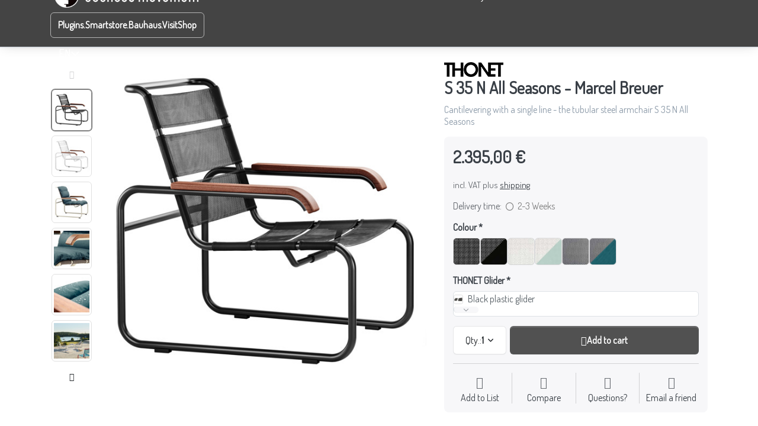

--- FILE ---
content_type: text/html; charset=utf-8
request_url: https://v5.bauhaus-movement.com/s-35-n-all-seasons-marcel-breuer-en/
body_size: 143933
content:
<!DOCTYPE html>
<html data-pnotify-firstpos1="0" lang="en" dir="ltr">
<head>
    <meta charset="utf-8" />
    <meta name="viewport" content="width=device-width, initial-scale=1.0, maximum-scale=1.0, minimum-scale=1.0, user-scalable=no, viewport-fit=cover, shrink-to-fit=no" />
    <meta name="HandheldFriendly" content="true" />
    <meta name="description" content="Cantilevering with a single line - the tubular steel armchair S 35 N All Seasons" />
    <meta name="keywords" content="bauhaus, bauhaus chairs, marcel breuer, marcel breuer s 35. marcel breuer s 35 all seasons,thonet s 35 n, thonet s 35 n all seasons, thonet s 35 n armchair, thonet armchairs,bauhaus chair, cantilever chair, bauhaus armchair, timeless, elegance, bauhaus, bauhaus movement" />
    <meta name="generator" content="Smartstore 6.1.0.0" />
    <meta property="sm:root" content="/" />
    <meta name='__rvt' content='CfDJ8HDGJAjLl1BMtXr-ox8X0HoAnC6wjTdlc0EphhcsroveUw07ci6xsPnxNr7Rix7ZQrmBh_g9DnWFEZhU7Wk2uM3TpGUtxRaBfTdc24kdIIT10T_tRQZSylpz0Ok65C1j48s0luFLtfJ2nrGreXsSjwQ' />

    <meta name='accept-language' content='en-US'/><title itemprop="name">S 35 N All Seasons  - Marcel Breuer  - Bauhaus Movement – Original Design Icons </title>

    
<script src="https://kit.fontawesome.com/0cc13ef9f9.js" crossorigin="anonymous"></script>

<link rel="stylesheet" href="https://kit.fontawesome.com/0cc13ef9f9.css" crossorigin="anonymous" />



    <script>
    try {
        if (typeof navigator === 'undefined') navigator = {};
        const html = document.documentElement;
        const classList = html.classList;
        if (/Edge\/\d+/.test(navigator.userAgent)) { classList.add('edge'); }
        else if ('mozMatchesSelector' in html) { classList.add('moz'); }
        else if (/iPad|iPhone|iPod/.test(navigator.userAgent) && !window.MSStream) { classList.add('ios'); }
        else if ('webkitMatchesSelector' in html) { classList.add('wkit'); }
        else if (/constructor/i.test(window.HTMLElement)) { classList.add('safari'); };
        classList.add((this.top === this.window ? 'not-' : '') + 'framed');
    } catch (e) { }
</script>
    

            <link href='https://fonts.googleapis.com/css?family=Dosis' rel='stylesheet' type='text/css' />

    
    <link as="font" rel="preload" href="/lib/fa6/webfonts/fa-solid-900.woff2" crossorigin />
    <link as="font" rel="preload" href="/lib/fa6/webfonts/fa-regular-400.woff2" crossorigin />
    
    
        <link rel="stylesheet" href="/lib/fa6/css/all.min.css" crossorigin />
    


    
        <link href="/bundle/css/site-common.css?v=r7oApy1-c6DpFjFNk27dk1bP0zg" rel="stylesheet" type="text/css" />
    
    <link href="/themes/bauhauscms/theme.css?v=rKRRyVnCAiQtINUyMSBO3EMFGJQ" rel="stylesheet" type="text/css" />


    
        <script src="/bundle/js/jquery.js?v=8_RozPc1R2yH47SeJ06zdSqIRgc"></script>
    <script data-origin="client-res">
	window.Res = {
"Common.Notification": "Alert","Common.Close": "Close","Common.On": "On","Common.OK": "OK","Common.Cancel": "Cancel","Common.Off": "Off","Common.Exit": "Exit","Common.CtrlKey": "Ctrl","Common.ShiftKey": "Shift","Common.AltKey": "Alt","Common.DelKey": "Del","Common.Done": "Done","Common.Failed": "Failed","Common.EnterKey": "Enter","Common.EscKey": "Esc","Common.DontAskAgain": "Don\'t ask again","Common.DontShowAgain": "Don\'t show again","Common.CopyToClipboard": "Copy to clipboard","Common.CopyToClipboard.Failed": "Failed to copy.","Common.CopyToClipboard.Succeeded": "Copied!","Products.Longdesc.More": "Show more","Products.Longdesc.Less": "Show less","Jquery.Validate.Email": "Please enter a valid email address.","Jquery.Validate.Required": "This field is required.","Jquery.Validate.Remote": "Please fix this field.","Jquery.Validate.Url": "Please enter a valid URL.","Jquery.Validate.Date": "Please enter a valid date.","Jquery.Validate.DateISO": "Please enter a valid date (ISO).","Jquery.Validate.Number": "Please enter a valid number.","Jquery.Validate.Digits": "Please enter only digits.","Jquery.Validate.Creditcard": "Please enter a valid credit card number.","Jquery.Validate.Equalto": "Please enter the same value again.","Jquery.Validate.Maxlength": "Please enter no more than {0} characters.","Jquery.Validate.Minlength": "Please enter at least {0} characters.","Jquery.Validate.Rangelength": "Please enter a value between {0} and {1} characters long.","jquery.Validate.Range": "Please enter a value between {0} and {1}.","Jquery.Validate.Max": "Please enter a value less than or equal to {0}.","Jquery.Validate.Min": "Please enter a value greater than or equal to {0}.","Admin.Common.AreYouSure": "Are you sure?","Admin.Common.AskToProceed": "Would you like to proceed?","FileUploader.Dropzone.Message": "To upload files drop them here or click","FileUploader.Dropzone.DictDefaultMessage": "Drop files here to upload","FileUploader.Dropzone.DictFallbackMessage": "Your browser does not support drag\'n\'drop file uploads.","FileUploader.Dropzone.DictFallbackText": "Please use the fallback form below to upload your files like in the olden days.","FileUploader.Dropzone.DictFileTooBig": "File is too big ({{filesize}}MiB). Max filesize: {{maxFilesize}}MiB.","FileUploader.Dropzone.DictInvalidFileType": "You can\'t upload files of this type.","FileUploader.Dropzone.DictResponseError": "Server responded with {{statusCode}} code.","FileUploader.Dropzone.DictCancelUpload": "Cancel upload","FileUploader.Dropzone.DictUploadCanceled": "Upload canceled.","FileUploader.Dropzone.DictCancelUploadConfirmation": "Are you sure you want to cancel this upload?","FileUploader.Dropzone.DictRemoveFile": "Remove file","FileUploader.Dropzone.DictMaxFilesExceeded": "You can not upload any more files.","FileUploader.StatusWindow.Uploading.File": "file is uploading","FileUploader.StatusWindow.Uploading.Files": "files are uploading","FileUploader.StatusWindow.Complete.File": "upload complete","FileUploader.StatusWindow.Complete.Files": "uploads complete","FileUploader.StatusWindow.Canceled.File": "upload canceled","FileUploader.StatusWindow.Canceled.Files": "uploads canceled",    };

    window.ClientId = "d73198f5-b5da-45cc-b987-bd4e434569cd";
</script>

    <link rel="canonical" href="https://v5.bauhaus-movement.com/s-35-n-all-seasons-marcel-breuer-en/" />
    <link as="image" rel="preload" href="//v5.bauhaus-movement.com/media/4533/content/bauhaus-logo3.png" /><link rel="alternate" hreflang="en" href="https://v5.bauhaus-movement.com/s-35-n-all-seasons-marcel-breuer-en/" />
<link rel="alternate" hreflang="de" href="https://v5.bauhaus-movement.com/de/s-35-n-all-seasons-marcel-breuer-de" />
<link rel="alternate" hreflang="nl" href="https://v5.bauhaus-movement.com/nl/s-35-n-all-seasons-marcel-breuer-nl" />
<link rel="alternate" hreflang="fr" href="https://v5.bauhaus-movement.com/fr/s-35-n-all-seasons-marcel-breuer-fr" />
<link rel="alternate" hreflang="it" href="https://v5.bauhaus-movement.com/it/s-35-n-all-seasons-marcel-breuer-it" />
<link rel="alternate" hreflang="es" href="https://v5.bauhaus-movement.com/es/s-35-n-all-seasons-marcel-breuer-es" />
<link rel="alternate" hreflang="tr" href="https://v5.bauhaus-movement.com/tr/s-35-n-all-seasons-marcel-breuer-tr" />
<link rel="alternate" hreflang="he" href="https://v5.bauhaus-movement.com/he/s-35-n-all-seasons-marcel-breuer-il" />
<link rel="alternate" hreflang="el" href="https://v5.bauhaus-movement.com/el/s-35-n-all-seasons-marcel-breuer-gr" />
<link rel="alternate" hreflang="ru" href="https://v5.bauhaus-movement.com/ru/s-35-n-all-seasons-marcel-breuer-ru" />
<link rel="alternate" hreflang="ko" href="https://v5.bauhaus-movement.com/ko/s-35-n-all-seasons-marcel-breuer-kr" />
<link rel="alternate" hreflang="ja" href="https://v5.bauhaus-movement.com/ja/s-35-n-all-seasons-marcel-breuer-jp" />
<link rel="alternate" hreflang="zh" href="https://v5.bauhaus-movement.com/zh/s-35-n-all-seasons-marcel-breuer-cn" />
<link rel="alternate" hreflang="ar" href="https://v5.bauhaus-movement.com/ar/s-35-n-all-seasons-marcel-breuer-sa" />
<link rel="alternate" hreflang="hi" href="https://v5.bauhaus-movement.com/hi/s-35-n-all-seasons-marcel-breuer-in" />
<link as="image" rel="preload" href="//v5.bauhaus-movement.com/media/4533/content/bauhaus-logo3.png" />
    <script src="/Modules/Smartstore.Google.Analytics/js/google-analytics.utils.js"></script>
<!--Google code for Analytics tracking--><script>var gaProperty='UA-56084407-2';var disableStr='ga-disable-'+gaProperty;if(document.cookie.indexOf(disableStr+'=true')>-1){window[disableStr]=true;}
function gaOptout(){document.cookie=disableStr+'=true; expires=Thu, 31 Dec 2099 23:59:59 UTC; path=/';window[disableStr]=true;alert("Tracking is now disabled");}
(function(i,s,o,g,r,a,m){i['GoogleAnalyticsObject']=r;i[r]=i[r]||function(){(i[r].q=i[r].q||[]).push(arguments)},i[r].l=1*new Date();a=s.createElement(o),m=s.getElementsByTagName(o)[0];a.async=1;a.src=g;m.parentNode.insertBefore(a,m)})(window,document,'script','//www.google-analytics.com/analytics.js','ga');ga('create','UA-56084407-2','auto');ga('set','anonymizeIp',true);ga('send','pageview');</script><meta property='sm:pagedata' content='{"type":"product","id":920}' />
    <meta property='og:site_name' content='Bauhaus Movement HP' />
    <meta property='og:site' content='https://v5.bauhaus-movement.com/' />
    <meta property='og:url' content='https://v5.bauhaus-movement.com/s-35-n-all-seasons-marcel-breuer-en/' />
    <meta property='og:type' content='product' />
    <meta property='og:title' content='S 35 N All Seasons  - Marcel Breuer ' />
    <meta property='twitter:card' content='summary' />
    <meta property='twitter:title' content='S 35 N All Seasons  - Marcel Breuer ' />

        <meta property='og:description' content='Cantilevering with a single line - the tubular steel armchair S 35 N All Seasons' />
        <meta property='twitter:description' content='Cantilevering with a single line - the tubular steel armchair S 35 N All Seasons' />

        <meta property='og:image' content='https://v5.bauhaus-movement.com/media/8298/catalog/thonet-s-35-n-marcel-breuer-schwarz.jpg' />
        <meta property='og:image:type' content='image/jpeg' />
        <meta property='twitter:image' content='https://v5.bauhaus-movement.com/media/8298/catalog/thonet-s-35-n-marcel-breuer-schwarz.jpg' />
            <meta property='og:image:alt' content='Picture of S 35 N All Seasons  - Marcel Breuer ' />
            <meta property='twitter:image:alt' content='Picture of S 35 N All Seasons  - Marcel Breuer ' />
            <meta property='og:image:width' content='1500' />
            <meta property='og:image:height' content='1500' />

    


    
    
    
<meta name='robots' content='index, follow' />

    <script src="/js/smartstore.globalization.adapter.js"></script>

    

    <link rel="shortcut icon" href='//v5.bauhaus-movement.com/media/9491/content/favicon.ico?v=6.1' />

    <!-- png icons -->
        <link rel="icon" type="image/png" sizes="16x16" href="//v5.bauhaus-movement.com/media/9627/content/favicon.png?size=16" />
        <link rel="icon" type="image/png" sizes="32x32" href="//v5.bauhaus-movement.com/media/9627/content/favicon.png?size=32" />
        <link rel="icon" type="image/png" sizes="96x96" href="//v5.bauhaus-movement.com/media/9627/content/favicon.png?size=96" />
        <link rel="icon" type="image/png" sizes="196x196" href="//v5.bauhaus-movement.com/media/9627/content/favicon.png?size=196" />




</head>

<body class="lyt-cols-1">
    
    

<div id="page">
    <header id="header">
        <div class="megamenu-section d-none d-lg-block">
            <nav class="navbar">
                <div class="megamenu-container w-100">
                    


<div class="main-menu d-flex align-items-center">
    <div class="container">
        <div class="row">
            <div class="col col-xl-auto">
                <div class="shopbar-col-group shopbar-col-group-brand">
                    <div class="shopbar-col shop-logo">
                        
<a class="brand" href="/">
        
        <img src='//v5.bauhaus-movement.com/media/4533/content/bauhaus-logo3.png' alt="Bauhaus Movement HP" title="Bauhaus Movement HP" class="img-fluid" width="359" height="60" />
</a>

                    </div>
                </div>
            </div>
            <div class="col">
                <div class="megamenu simple">




<div class="cms-menu cms-menu-navbar" data-menu-name="main">
    <ul class="navbar-nav flex-row flex-nowrap" id="menu-main">

            <li id="main-nav-item-RHWxjTcJdbNwxJjO" data-id="RHWxjTcJdbNwxJjO" class="nav-item">
                <a href="/about-bauhaus-en/" class="nav-link menu-link">
                    <span>Start</span>
                </a>
            </li>
            <li id="main-nav-item-nQXJDvK5GHV20mP1" data-id="nQXJDvK5GHV20mP1" class="nav-item">
                <a href="/b2b-bauhaus-business/" class="nav-link menu-link">
                    <span>Media</span>
                </a>
            </li>
            <li id="main-nav-item-2bvpEuatidaxuGOJ" data-id="2bvpEuatidaxuGOJ" class="nav-item">
                <a href="/100-years-bauhaus-chess-josef-hartwig/" class="nav-link menu-link">
                    <span>Social</span>
                </a>
            </li>
            <li id="main-nav-item-rDBtxpiQHjNtKRqZ" data-id="rDBtxpiQHjNtKRqZ" class="nav-item">
                <a href="/bauhaus-podcast/" class="nav-link menu-link">
                    <span>Exhibition</span>
                </a>
            </li>
            <li id="main-nav-item-qsvJp2CAMEtZDLGP" data-id="qsvJp2CAMEtZDLGP" class="nav-item">
                <a href="/bauhaus-podcast/" class="nav-link menu-link">
                    <span>Podcast</span>
                </a>
            </li>
            <li id="main-nav-item-jYvlgMV9tzyeVAWP" data-id="jYvlgMV9tzyeVAWP" class="nav-item">
                <a href="/bauhaus-podcast/" class="nav-link menu-link">
                    <span>Sustainability</span>
                </a>
            </li>
            <li id="main-nav-item-Zc9zLsoUV5mOmWne" data-id="Zc9zLsoUV5mOmWne" class="nav-item">
                <a href="/100-years-bauhaus-chess-josef-hartwig/" class="nav-link menu-link">
                    <span>News</span>
                </a>
            </li>
    </ul>
</div>                </div>
            </div>
            <div class="col col-auto">
                <div class="row">
                    <div>
                        
<div class="shopbar">
    <div class="shopbar-col-group shopbar-col-group-tools">
        

<div class="shopbar-col shopbar-tools" data-summary-href="/shoppingcart/cartsummary/?cart=True&amp;wishlist=True&amp;compare=True">

    <div class="shopbar-tool d-lg-none" id="shopbar-menu">
        <a class="shopbar-button" href="#" data-toggle="offcanvas" data-autohide="true" data-placement="left" data-fullscreen="false" data-disablescrolling="true" data-target="#offcanvas-menu">
            <span class="shopbar-button-icon">
                <i class="icm icm-menu"></i>
            </span>
            <span class="shopbar-button-label-sm">
                Menu
            </span>
        </a>
    </div>

    

    
</div>




    </div>
</div>
                    </div>
                    <div>
                        


                    </div>
                    <div>
                        <a href="https://shop.bauhaus-movement.com/" class="btn btn-clear mr-3">
                            <span>Plugins.Smartstore.Bauhaus.VisitShop</span>
                        </a>
                    </div>
                    <div>
                        

<div class="dropdown language-selector">
    <a class="menubar-link" data-toggle="dropdown" aria-haspopup="true" aria-expanded="false" href="#">
        <span>EN</span>
        <i class="fa fa-angle-down"></i>
    </a>
    <div class="dropdown-menu" aria-labelledby="dLabel">
            <a href="/set-language/2/?returnUrl=s-35-n-all-seasons-marcel-breuer-en%2F" title="English (United States) (EN)" rel="nofollow" class="dropdown-item disabled" data-selected="true" data-abbreviation="English">
                    <img src="/images/flags/us.png" alt="us.png" />
                <span>English</span>
            </a>
            <a href="/set-language/1/?returnUrl=de%2Fs-35-n-all-seasons-marcel-breuer-de" title="Deutsch (DE)" rel="nofollow" class="dropdown-item" data-selected="false" data-abbreviation="Deutsch">
                    <img src="/images/flags/de.png" alt="de.png" />
                <span>Deutsch</span>
            </a>
            <a href="/set-language/5/?returnUrl=nl%2Fs-35-n-all-seasons-marcel-breuer-nl" title="Dutch (Netherlands) (NL)" rel="nofollow" class="dropdown-item" data-selected="false" data-abbreviation="Nederlands">
                    <img src="/images/flags/nl.png" alt="nl.png" />
                <span>Nederlands</span>
            </a>
            <a href="/set-language/3/?returnUrl=fr%2Fs-35-n-all-seasons-marcel-breuer-fr" title="French (France) (FR)" rel="nofollow" class="dropdown-item" data-selected="false" data-abbreviation="Français">
                    <img src="/images/flags/fr.png" alt="fr.png" />
                <span>Français</span>
            </a>
            <a href="/set-language/7/?returnUrl=it%2Fs-35-n-all-seasons-marcel-breuer-it" title="Italian (Italy) (IT)" rel="nofollow" class="dropdown-item" data-selected="false" data-abbreviation="Italiano">
                    <img src="/images/flags/it.png" alt="it.png" />
                <span>Italiano</span>
            </a>
            <a href="/set-language/6/?returnUrl=es%2Fs-35-n-all-seasons-marcel-breuer-es" title="Spanish (Spain) (ES)" rel="nofollow" class="dropdown-item" data-selected="false" data-abbreviation="Español">
                    <img src="/images/flags/es.png" alt="es.png" />
                <span>Español</span>
            </a>
            <a href="/set-language/8/?returnUrl=tr%2Fs-35-n-all-seasons-marcel-breuer-tr" title="Turkish (Türkiye) (TR)" rel="nofollow" class="dropdown-item" data-selected="false" data-abbreviation="Türkçe">
                    <img src="/images/flags/tr.png" alt="tr.png" />
                <span>Türkçe</span>
            </a>
            <a href="/set-language/15/?returnUrl=he%2Fs-35-n-all-seasons-marcel-breuer-il" title="Israel (HE)" rel="nofollow" class="dropdown-item" data-selected="false" data-abbreviation="עברית">
                    <img src="/images/flags/il.png" alt="il.png" />
                <span>עברית</span>
            </a>
            <a href="/set-language/12/?returnUrl=el%2Fs-35-n-all-seasons-marcel-breuer-gr" title="Greek (Greece) (EL)" rel="nofollow" class="dropdown-item" data-selected="false" data-abbreviation="Ελληνικά">
                    <img src="/images/flags/gr.png" alt="gr.png" />
                <span>Ελληνικά</span>
            </a>
            <a href="/set-language/4/?returnUrl=ru%2Fs-35-n-all-seasons-marcel-breuer-ru" title="Russian (Russia) (RU)" rel="nofollow" class="dropdown-item" data-selected="false" data-abbreviation="Русский">
                    <img src="/images/flags/ru.png" alt="ru.png" />
                <span>Русский</span>
            </a>
            <a href="/set-language/16/?returnUrl=ko%2Fs-35-n-all-seasons-marcel-breuer-kr" title="Korea (KO)" rel="nofollow" class="dropdown-item" data-selected="false" data-abbreviation="한국어">
                    <img src="/images/flags/kr.png" alt="kr.png" />
                <span>한국어</span>
            </a>
            <a href="/set-language/9/?returnUrl=ja%2Fs-35-n-all-seasons-marcel-breuer-jp" title="Japanese (Japan) (JA)" rel="nofollow" class="dropdown-item" data-selected="false" data-abbreviation="日本語">
                    <img src="/images/flags/jp.png" alt="jp.png" />
                <span>日本語</span>
            </a>
            <a href="/set-language/11/?returnUrl=zh%2Fs-35-n-all-seasons-marcel-breuer-cn" title="Chinese (Simplified) (ZH)" rel="nofollow" class="dropdown-item" data-selected="false" data-abbreviation="中文">
                    <img src="/images/flags/cn.png" alt="cn.png" />
                <span>中文</span>
            </a>
            <a href="/set-language/10/?returnUrl=ar%2Fs-35-n-all-seasons-marcel-breuer-sa" title="Arabic (Saudi Arabia) (AR)" rel="nofollow" class="dropdown-item" data-selected="false" data-abbreviation="العربية">
                    <img src="/images/flags/sa.png" alt="sa.png" />
                <span>العربية</span>
            </a>
            <a href="/set-language/14/?returnUrl=hi%2Fs-35-n-all-seasons-marcel-breuer-in" title="Hindi (India) (HI)" rel="nofollow" class="dropdown-item" data-selected="false" data-abbreviation="हिंदी">
                    <img src="/images/flags/in.png" alt="in.png" />
                <span>हिंदी</span>
            </a>
    </div>
</div>


                    </div>
                </div>
            </div>
        </div>
    </div>
</div>


                </div>
            </nav>
        </div>
        <div class="megamenu-section d-flex align-items-center d-lg-none">
            <div class="row w-100">
                <div class="col">
                    <div class="shopbar-col-group shopbar-col-group-brand pl-3">
                        <div class="shopbar-col shop-logo">
                            
<a class="brand" href="/">
        
        <img src='//v5.bauhaus-movement.com/media/4533/content/bauhaus-logo3.png' alt="Bauhaus Movement HP" title="Bauhaus Movement HP" class="img-fluid" width="359" height="60" />
</a>

                        </div>
                    </div>
                </div>
                <div class="col shopbar-tool" id="shopbar-menu">
                    <a class="shopbar-button" href="#" data-toggle="offcanvas" data-autohide="true" data-fullscreen="false" data-disablescrolling="true" data-target="#offcanvas-menu">
                        <span class="shopbar-button-icon">
                            <i class="icm icm-menu"></i>
                        </span>
                    </a>
                </div>
            </div>
        </div>
    </header>

    <div class="canvas-blocker canvas-slidable"></div>

    <div class="page-main canvas-slidable">
        <div id="content-wrapper">

            



            

            <section id="content" class="container">
                

                <div id="content-body" class="row">


                    <div id="content-center" class="col-lg-12">
                        
                        





<div class="page product-details-page" itemscope itemtype="http://schema.org/Product">
    
    
    <article class="pd page-body">

        <div id="main-update-container" class="update-container" data-url="/product/updateproductdetails/?productId=920&amp;bundleItemId=0" data-id="920">
            <form method="post" id="pd-form" action="/s-35-n-all-seasons-marcel-breuer-en/">
                <!-- Top Content: Picture, Description, Attrs, Variants, Bundle Items, Price etc. -->
                <section class="row pd-section pd-section-top admin-actions-container">
                    <!-- Picture -->
                    <div class="col-12 col-md-6 col-lg-7 pd-data-col">
                        <div class="pd-data-col-inner">
                            

                            <div id="pd-gallery-container">
                                

<div id="pd-gallery-container-inner">
    <div id="pd-gallery" class="mb-3">
        





<div class="gal-box">
    <!-- Thumbnail navigation -->
    <div class="gal-nav-cell">
        <div class="gal-nav">
            <div class="gal-list">
                <div class="gal-track" itemscope itemtype="http://schema.org/ImageGallery">
                        <div class="gal-item" itemprop="associatedMedia" itemscope itemtype="http://schema.org/ImageObject">
                            <a class="gal-item-viewport"
                               itemprop="contentUrl"
                               href="//v5.bauhaus-movement.com/media/8298/catalog/thonet-s-35-n-marcel-breuer-schwarz.jpg"
                               data-type="image"
                               data-width="1500"
                               data-height="1500"
                               data-medium-image="//v5.bauhaus-movement.com/media/8298/catalog/thonet-s-35-n-marcel-breuer-schwarz.jpg?size=600"
                               title="S 35 N All Seasons  - Marcel Breuer , Picture 1 large"
                               data-picture-id="8298">
                                <img class="gal-item-content file-img" alt="Picture of S 35 N All Seasons  - Marcel Breuer " title="S 35 N All Seasons  - Marcel Breuer , Picture 1 large" src="//v5.bauhaus-movement.com/media/8298/catalog/thonet-s-35-n-marcel-breuer-schwarz.jpg?size=72" />
                            </a>
                        </div>
                        <div class="gal-item" itemprop="associatedMedia" itemscope itemtype="http://schema.org/ImageObject">
                            <a class="gal-item-viewport"
                               itemprop="contentUrl"
                               href="//v5.bauhaus-movement.com/media/8302/catalog/thonet-s-35-n-marcel-breuer-wei%C3%9F.jpg"
                               data-type="image"
                               data-width="1500"
                               data-height="1500"
                               data-medium-image="//v5.bauhaus-movement.com/media/8302/catalog/thonet-s-35-n-marcel-breuer-wei%C3%9F.jpg?size=600"
                               title="S 35 N All Seasons  - Marcel Breuer , Picture 2 large"
                               data-picture-id="8302">
                                <img class="gal-item-content file-img" alt="Picture of S 35 N All Seasons  - Marcel Breuer " title="S 35 N All Seasons  - Marcel Breuer , Picture 2 large" src="//v5.bauhaus-movement.com/media/8302/catalog/thonet-s-35-n-marcel-breuer-wei%C3%9F.jpg?size=72" />
                            </a>
                        </div>
                        <div class="gal-item" itemprop="associatedMedia" itemscope itemtype="http://schema.org/ImageObject">
                            <a class="gal-item-viewport"
                               itemprop="contentUrl"
                               href="//v5.bauhaus-movement.com/media/8299/catalog/thonet-s-35-n-marcel-breuer-dunkelblau-polster.jpg"
                               data-type="image"
                               data-width="1500"
                               data-height="1500"
                               data-medium-image="//v5.bauhaus-movement.com/media/8299/catalog/thonet-s-35-n-marcel-breuer-dunkelblau-polster.jpg?size=600"
                               title="S 35 N All Seasons  - Marcel Breuer , Picture 3 large"
                               data-picture-id="8299">
                                <img class="gal-item-content file-img" alt="Picture of S 35 N All Seasons  - Marcel Breuer " title="S 35 N All Seasons  - Marcel Breuer , Picture 3 large" src="//v5.bauhaus-movement.com/media/8299/catalog/thonet-s-35-n-marcel-breuer-dunkelblau-polster.jpg?size=72" />
                            </a>
                        </div>
                        <div class="gal-item" itemprop="associatedMedia" itemscope itemtype="http://schema.org/ImageObject">
                            <a class="gal-item-viewport"
                               itemprop="contentUrl"
                               href="//v5.bauhaus-movement.com/media/8277/catalog/thonet/s 35/s 35 n all seasons/thonet-s-35-n-marcel-breuer-all-seasons-armchair.jpg"
                               data-type="image"
                               data-width="1500"
                               data-height="1500"
                               data-medium-image="//v5.bauhaus-movement.com/media/8277/catalog/thonet/s 35/s 35 n all seasons/thonet-s-35-n-marcel-breuer-all-seasons-armchair.jpg?size=600"
                               title="S 35 N All Seasons  - Marcel Breuer , Picture 4 large"
                               data-picture-id="8277">
                                <img class="gal-item-content file-img" alt="Picture of S 35 N All Seasons  - Marcel Breuer " title="S 35 N All Seasons  - Marcel Breuer , Picture 4 large" src="//v5.bauhaus-movement.com/media/8277/catalog/thonet/s 35/s 35 n all seasons/thonet-s-35-n-marcel-breuer-all-seasons-armchair.jpg?size=72" />
                            </a>
                        </div>
                        <div class="gal-item" itemprop="associatedMedia" itemscope itemtype="http://schema.org/ImageObject">
                            <a class="gal-item-viewport"
                               itemprop="contentUrl"
                               href="//v5.bauhaus-movement.com/media/8281/catalog/thonet/s 35/s 35 n all seasons/thonet-s-35-n-marcel-breuer-polster.jpg"
                               data-type="image"
                               data-width="1500"
                               data-height="1500"
                               data-medium-image="//v5.bauhaus-movement.com/media/8281/catalog/thonet/s 35/s 35 n all seasons/thonet-s-35-n-marcel-breuer-polster.jpg?size=600"
                               title="S 35 N All Seasons  - Marcel Breuer , Picture 5 large"
                               data-picture-id="8281">
                                <img class="gal-item-content file-img" alt="Picture of S 35 N All Seasons  - Marcel Breuer " title="S 35 N All Seasons  - Marcel Breuer , Picture 5 large" src="//v5.bauhaus-movement.com/media/8281/catalog/thonet/s 35/s 35 n all seasons/thonet-s-35-n-marcel-breuer-polster.jpg?size=72" />
                            </a>
                        </div>
                        <div class="gal-item" itemprop="associatedMedia" itemscope itemtype="http://schema.org/ImageObject">
                            <a class="gal-item-viewport"
                               itemprop="contentUrl"
                               href="//v5.bauhaus-movement.com/media/8287/catalog/thonet/s 35/s 35 n all seasons/thonet-s-35-n-all-seasons-marcel-breuer-garden-terrrace-01.jpg"
                               data-type="image"
                               data-width="1500"
                               data-height="1500"
                               data-medium-image="//v5.bauhaus-movement.com/media/8287/catalog/thonet/s 35/s 35 n all seasons/thonet-s-35-n-all-seasons-marcel-breuer-garden-terrrace-01.jpg?size=600"
                               title="S 35 N All Seasons  - Marcel Breuer , Picture 6 large"
                               data-picture-id="8287">
                                <img class="gal-item-content file-img" alt="Picture of S 35 N All Seasons  - Marcel Breuer " title="S 35 N All Seasons  - Marcel Breuer , Picture 6 large" src="//v5.bauhaus-movement.com/media/8287/catalog/thonet/s 35/s 35 n all seasons/thonet-s-35-n-all-seasons-marcel-breuer-garden-terrrace-01.jpg?size=72" />
                            </a>
                        </div>
                        <div class="gal-item" itemprop="associatedMedia" itemscope itemtype="http://schema.org/ImageObject">
                            <a class="gal-item-viewport"
                               itemprop="contentUrl"
                               href="//v5.bauhaus-movement.com/media/8286/catalog/thonet/s 35/s 35 n all seasons/thonet-s-35-n-marcel-breuer-armchair.jpg"
                               data-type="image"
                               data-width="1500"
                               data-height="1500"
                               data-medium-image="//v5.bauhaus-movement.com/media/8286/catalog/thonet/s 35/s 35 n all seasons/thonet-s-35-n-marcel-breuer-armchair.jpg?size=600"
                               title="S 35 N All Seasons  - Marcel Breuer , Picture 7 large"
                               data-picture-id="8286">
                                <img class="gal-item-content file-img" alt="Picture of S 35 N All Seasons  - Marcel Breuer " title="S 35 N All Seasons  - Marcel Breuer , Picture 7 large" src="//v5.bauhaus-movement.com/media/8286/catalog/thonet/s 35/s 35 n all seasons/thonet-s-35-n-marcel-breuer-armchair.jpg?size=72" />
                            </a>
                        </div>
                        <div class="gal-item" itemprop="associatedMedia" itemscope itemtype="http://schema.org/ImageObject">
                            <a class="gal-item-viewport"
                               itemprop="contentUrl"
                               href="//v5.bauhaus-movement.com/media/8276/catalog/thonet/s 35/s 35 n all seasons/thonet-s-35-n-all-seasons-marcel-breuer-garden-terrrace.jpg"
                               data-type="image"
                               data-width="1500"
                               data-height="1500"
                               data-medium-image="//v5.bauhaus-movement.com/media/8276/catalog/thonet/s 35/s 35 n all seasons/thonet-s-35-n-all-seasons-marcel-breuer-garden-terrrace.jpg?size=600"
                               title="S 35 N All Seasons  - Marcel Breuer , Picture 8 large"
                               data-picture-id="8276">
                                <img class="gal-item-content file-img" alt="Picture of S 35 N All Seasons  - Marcel Breuer " title="S 35 N All Seasons  - Marcel Breuer , Picture 8 large" src="//v5.bauhaus-movement.com/media/8276/catalog/thonet/s 35/s 35 n all seasons/thonet-s-35-n-all-seasons-marcel-breuer-garden-terrrace.jpg?size=72" />
                            </a>
                        </div>
                        <div class="gal-item" itemprop="associatedMedia" itemscope itemtype="http://schema.org/ImageObject">
                            <a class="gal-item-viewport"
                               itemprop="contentUrl"
                               href="//v5.bauhaus-movement.com/media/8300/catalog/Thonet_S35N_schwarz_02.png"
                               data-type="image"
                               data-width="2048"
                               data-height="1365"
                               data-medium-image="//v5.bauhaus-movement.com/media/8300/catalog/Thonet_S35N_schwarz_02.png?size=600"
                               title="S 35 N All Seasons  - Marcel Breuer , Picture 9 large"
                               data-picture-id="8300">
                                <img class="gal-item-content file-img" alt="Picture of S 35 N All Seasons  - Marcel Breuer " title="S 35 N All Seasons  - Marcel Breuer , Picture 9 large" src="//v5.bauhaus-movement.com/media/8300/catalog/Thonet_S35N_schwarz_02.png?size=72" />
                            </a>
                        </div>
                        <div class="gal-item" itemprop="associatedMedia" itemscope itemtype="http://schema.org/ImageObject">
                            <a class="gal-item-viewport"
                               itemprop="contentUrl"
                               href="//v5.bauhaus-movement.com/media/7333/catalog/thonet/s 35/Thonet_S35N_Weiss_Polster_01.png"
                               data-type="image"
                               data-width="2048"
                               data-height="1365"
                               data-medium-image="//v5.bauhaus-movement.com/media/7333/catalog/thonet/s 35/Thonet_S35N_Weiss_Polster_01.png?size=600"
                               title="S 35 N All Seasons  - Marcel Breuer , Picture 10 large"
                               data-picture-id="7333">
                                <img class="gal-item-content file-img" alt="Picture of S 35 N All Seasons  - Marcel Breuer " title="S 35 N All Seasons  - Marcel Breuer , Picture 10 large" src="//v5.bauhaus-movement.com/media/7333/catalog/thonet/s 35/Thonet_S35N_Weiss_Polster_01.png?size=72" />
                            </a>
                        </div>
                        <div class="gal-item" itemprop="associatedMedia" itemscope itemtype="http://schema.org/ImageObject">
                            <a class="gal-item-viewport"
                               itemprop="contentUrl"
                               href="//v5.bauhaus-movement.com/media/4423/catalog/thonet-marcel-breuer-armchair-s-35-04.jpg"
                               data-type="image"
                               data-width="347"
                               data-height="160"
                               data-medium-image="//v5.bauhaus-movement.com/media/4423/catalog/thonet-marcel-breuer-armchair-s-35-04.jpg?size=600"
                               title="S 35 N All Seasons  - Marcel Breuer , Picture 11 large"
                               data-picture-id="4423">
                                <img class="gal-item-content file-img" alt="Picture of S 35 N All Seasons  - Marcel Breuer " title="S 35 N All Seasons  - Marcel Breuer , Picture 11 large" src="//v5.bauhaus-movement.com/media/4423/catalog/thonet-marcel-breuer-armchair-s-35-04.jpg?size=72" />
                            </a>
                        </div>
                </div>
            </div>
        </div>
    </div>

    <!-- Picture -->
    <div class="gal-cell">
        <div class="gal">
                    <div class="gal-item">
                        <a class="gal-item-viewport" href="//v5.bauhaus-movement.com/media/8298/catalog/thonet-s-35-n-marcel-breuer-schwarz.jpg"
                           data-thumb-image="//v5.bauhaus-movement.com/media/8298/catalog/thonet-s-35-n-marcel-breuer-schwarz.jpg?size=72"
                           data-medium-image="//v5.bauhaus-movement.com/media/8298/catalog/thonet-s-35-n-marcel-breuer-schwarz.jpg?size=600"
                           data-picture-id="8298">
                                <img class="gal-item-content file-img" data-zoom="//v5.bauhaus-movement.com/media/8298/catalog/thonet-s-35-n-marcel-breuer-schwarz.jpg" data-zoom-width="1500" data-zoom-height="1500" alt="Picture of S 35 N All Seasons  - Marcel Breuer " title="S 35 N All Seasons  - Marcel Breuer " itemprop="image" src="//v5.bauhaus-movement.com/media/8298/catalog/thonet-s-35-n-marcel-breuer-schwarz.jpg?size=600" />
                        </a>
                    </div>
                    <div class="gal-item">
                        <a class="gal-item-viewport" href="//v5.bauhaus-movement.com/media/8302/catalog/thonet-s-35-n-marcel-breuer-wei%C3%9F.jpg"
                           data-thumb-image="//v5.bauhaus-movement.com/media/8302/catalog/thonet-s-35-n-marcel-breuer-wei%C3%9F.jpg?size=72"
                           data-medium-image="//v5.bauhaus-movement.com/media/8302/catalog/thonet-s-35-n-marcel-breuer-wei%C3%9F.jpg?size=600"
                           data-picture-id="8302">
                                <img class="gal-item-content file-img" data-zoom="//v5.bauhaus-movement.com/media/8302/catalog/thonet-s-35-n-marcel-breuer-wei%C3%9F.jpg" data-zoom-width="1500" data-zoom-height="1500" alt="Picture of S 35 N All Seasons  - Marcel Breuer " title="S 35 N All Seasons  - Marcel Breuer " itemprop="image" data-lazy="//v5.bauhaus-movement.com/media/8302/catalog/thonet-s-35-n-marcel-breuer-wei%C3%9F.jpg?size=600" />
                        </a>
                    </div>
                    <div class="gal-item">
                        <a class="gal-item-viewport" href="//v5.bauhaus-movement.com/media/8299/catalog/thonet-s-35-n-marcel-breuer-dunkelblau-polster.jpg"
                           data-thumb-image="//v5.bauhaus-movement.com/media/8299/catalog/thonet-s-35-n-marcel-breuer-dunkelblau-polster.jpg?size=72"
                           data-medium-image="//v5.bauhaus-movement.com/media/8299/catalog/thonet-s-35-n-marcel-breuer-dunkelblau-polster.jpg?size=600"
                           data-picture-id="8299">
                                <img class="gal-item-content file-img" data-zoom="//v5.bauhaus-movement.com/media/8299/catalog/thonet-s-35-n-marcel-breuer-dunkelblau-polster.jpg" data-zoom-width="1500" data-zoom-height="1500" alt="Picture of S 35 N All Seasons  - Marcel Breuer " title="S 35 N All Seasons  - Marcel Breuer " itemprop="image" data-lazy="//v5.bauhaus-movement.com/media/8299/catalog/thonet-s-35-n-marcel-breuer-dunkelblau-polster.jpg?size=600" />
                        </a>
                    </div>
                    <div class="gal-item">
                        <a class="gal-item-viewport" href="//v5.bauhaus-movement.com/media/8277/catalog/thonet/s 35/s 35 n all seasons/thonet-s-35-n-marcel-breuer-all-seasons-armchair.jpg"
                           data-thumb-image="//v5.bauhaus-movement.com/media/8277/catalog/thonet/s 35/s 35 n all seasons/thonet-s-35-n-marcel-breuer-all-seasons-armchair.jpg?size=72"
                           data-medium-image="//v5.bauhaus-movement.com/media/8277/catalog/thonet/s 35/s 35 n all seasons/thonet-s-35-n-marcel-breuer-all-seasons-armchair.jpg?size=600"
                           data-picture-id="8277">
                                <img class="gal-item-content file-img" data-zoom="//v5.bauhaus-movement.com/media/8277/catalog/thonet/s 35/s 35 n all seasons/thonet-s-35-n-marcel-breuer-all-seasons-armchair.jpg" data-zoom-width="1500" data-zoom-height="1500" alt="Picture of S 35 N All Seasons  - Marcel Breuer " title="S 35 N All Seasons  - Marcel Breuer " itemprop="image" data-lazy="//v5.bauhaus-movement.com/media/8277/catalog/thonet/s 35/s 35 n all seasons/thonet-s-35-n-marcel-breuer-all-seasons-armchair.jpg?size=600" />
                        </a>
                    </div>
                    <div class="gal-item">
                        <a class="gal-item-viewport" href="//v5.bauhaus-movement.com/media/8281/catalog/thonet/s 35/s 35 n all seasons/thonet-s-35-n-marcel-breuer-polster.jpg"
                           data-thumb-image="//v5.bauhaus-movement.com/media/8281/catalog/thonet/s 35/s 35 n all seasons/thonet-s-35-n-marcel-breuer-polster.jpg?size=72"
                           data-medium-image="//v5.bauhaus-movement.com/media/8281/catalog/thonet/s 35/s 35 n all seasons/thonet-s-35-n-marcel-breuer-polster.jpg?size=600"
                           data-picture-id="8281">
                                <img class="gal-item-content file-img" data-zoom="//v5.bauhaus-movement.com/media/8281/catalog/thonet/s 35/s 35 n all seasons/thonet-s-35-n-marcel-breuer-polster.jpg" data-zoom-width="1500" data-zoom-height="1500" alt="Picture of S 35 N All Seasons  - Marcel Breuer " title="S 35 N All Seasons  - Marcel Breuer " itemprop="image" data-lazy="//v5.bauhaus-movement.com/media/8281/catalog/thonet/s 35/s 35 n all seasons/thonet-s-35-n-marcel-breuer-polster.jpg?size=600" />
                        </a>
                    </div>
                    <div class="gal-item">
                        <a class="gal-item-viewport" href="//v5.bauhaus-movement.com/media/8287/catalog/thonet/s 35/s 35 n all seasons/thonet-s-35-n-all-seasons-marcel-breuer-garden-terrrace-01.jpg"
                           data-thumb-image="//v5.bauhaus-movement.com/media/8287/catalog/thonet/s 35/s 35 n all seasons/thonet-s-35-n-all-seasons-marcel-breuer-garden-terrrace-01.jpg?size=72"
                           data-medium-image="//v5.bauhaus-movement.com/media/8287/catalog/thonet/s 35/s 35 n all seasons/thonet-s-35-n-all-seasons-marcel-breuer-garden-terrrace-01.jpg?size=600"
                           data-picture-id="8287">
                                <img class="gal-item-content file-img" data-zoom="//v5.bauhaus-movement.com/media/8287/catalog/thonet/s 35/s 35 n all seasons/thonet-s-35-n-all-seasons-marcel-breuer-garden-terrrace-01.jpg" data-zoom-width="1500" data-zoom-height="1500" alt="Picture of S 35 N All Seasons  - Marcel Breuer " title="S 35 N All Seasons  - Marcel Breuer " itemprop="image" data-lazy="//v5.bauhaus-movement.com/media/8287/catalog/thonet/s 35/s 35 n all seasons/thonet-s-35-n-all-seasons-marcel-breuer-garden-terrrace-01.jpg?size=600" />
                        </a>
                    </div>
                    <div class="gal-item">
                        <a class="gal-item-viewport" href="//v5.bauhaus-movement.com/media/8286/catalog/thonet/s 35/s 35 n all seasons/thonet-s-35-n-marcel-breuer-armchair.jpg"
                           data-thumb-image="//v5.bauhaus-movement.com/media/8286/catalog/thonet/s 35/s 35 n all seasons/thonet-s-35-n-marcel-breuer-armchair.jpg?size=72"
                           data-medium-image="//v5.bauhaus-movement.com/media/8286/catalog/thonet/s 35/s 35 n all seasons/thonet-s-35-n-marcel-breuer-armchair.jpg?size=600"
                           data-picture-id="8286">
                                <img class="gal-item-content file-img" data-zoom="//v5.bauhaus-movement.com/media/8286/catalog/thonet/s 35/s 35 n all seasons/thonet-s-35-n-marcel-breuer-armchair.jpg" data-zoom-width="1500" data-zoom-height="1500" alt="Picture of S 35 N All Seasons  - Marcel Breuer " title="S 35 N All Seasons  - Marcel Breuer " itemprop="image" data-lazy="//v5.bauhaus-movement.com/media/8286/catalog/thonet/s 35/s 35 n all seasons/thonet-s-35-n-marcel-breuer-armchair.jpg?size=600" />
                        </a>
                    </div>
                    <div class="gal-item">
                        <a class="gal-item-viewport" href="//v5.bauhaus-movement.com/media/8276/catalog/thonet/s 35/s 35 n all seasons/thonet-s-35-n-all-seasons-marcel-breuer-garden-terrrace.jpg"
                           data-thumb-image="//v5.bauhaus-movement.com/media/8276/catalog/thonet/s 35/s 35 n all seasons/thonet-s-35-n-all-seasons-marcel-breuer-garden-terrrace.jpg?size=72"
                           data-medium-image="//v5.bauhaus-movement.com/media/8276/catalog/thonet/s 35/s 35 n all seasons/thonet-s-35-n-all-seasons-marcel-breuer-garden-terrrace.jpg?size=600"
                           data-picture-id="8276">
                                <img class="gal-item-content file-img" data-zoom="//v5.bauhaus-movement.com/media/8276/catalog/thonet/s 35/s 35 n all seasons/thonet-s-35-n-all-seasons-marcel-breuer-garden-terrrace.jpg" data-zoom-width="1500" data-zoom-height="1500" alt="Picture of S 35 N All Seasons  - Marcel Breuer " title="S 35 N All Seasons  - Marcel Breuer " itemprop="image" data-lazy="//v5.bauhaus-movement.com/media/8276/catalog/thonet/s 35/s 35 n all seasons/thonet-s-35-n-all-seasons-marcel-breuer-garden-terrrace.jpg?size=600" />
                        </a>
                    </div>
                    <div class="gal-item">
                        <a class="gal-item-viewport" href="//v5.bauhaus-movement.com/media/8300/catalog/Thonet_S35N_schwarz_02.png"
                           data-thumb-image="//v5.bauhaus-movement.com/media/8300/catalog/Thonet_S35N_schwarz_02.png?size=72"
                           data-medium-image="//v5.bauhaus-movement.com/media/8300/catalog/Thonet_S35N_schwarz_02.png?size=600"
                           data-picture-id="8300">
                                <img class="gal-item-content file-img" data-zoom="//v5.bauhaus-movement.com/media/8300/catalog/Thonet_S35N_schwarz_02.png" data-zoom-width="2048" data-zoom-height="1365" alt="Picture of S 35 N All Seasons  - Marcel Breuer " title="S 35 N All Seasons  - Marcel Breuer " itemprop="image" data-lazy="//v5.bauhaus-movement.com/media/8300/catalog/Thonet_S35N_schwarz_02.png?size=600" />
                        </a>
                    </div>
                    <div class="gal-item">
                        <a class="gal-item-viewport" href="//v5.bauhaus-movement.com/media/7333/catalog/thonet/s 35/Thonet_S35N_Weiss_Polster_01.png"
                           data-thumb-image="//v5.bauhaus-movement.com/media/7333/catalog/thonet/s 35/Thonet_S35N_Weiss_Polster_01.png?size=72"
                           data-medium-image="//v5.bauhaus-movement.com/media/7333/catalog/thonet/s 35/Thonet_S35N_Weiss_Polster_01.png?size=600"
                           data-picture-id="7333">
                                <img class="gal-item-content file-img" data-zoom="//v5.bauhaus-movement.com/media/7333/catalog/thonet/s 35/Thonet_S35N_Weiss_Polster_01.png" data-zoom-width="2048" data-zoom-height="1365" alt="Picture of S 35 N All Seasons  - Marcel Breuer " title="S 35 N All Seasons  - Marcel Breuer " itemprop="image" data-lazy="//v5.bauhaus-movement.com/media/7333/catalog/thonet/s 35/Thonet_S35N_Weiss_Polster_01.png?size=600" />
                        </a>
                    </div>
                    <div class="gal-item">
                        <a class="gal-item-viewport" href="//v5.bauhaus-movement.com/media/4423/catalog/thonet-marcel-breuer-armchair-s-35-04.jpg"
                           data-thumb-image="//v5.bauhaus-movement.com/media/4423/catalog/thonet-marcel-breuer-armchair-s-35-04.jpg?size=72"
                           data-medium-image="//v5.bauhaus-movement.com/media/4423/catalog/thonet-marcel-breuer-armchair-s-35-04.jpg?size=600"
                           data-picture-id="4423">
                                <img class="gal-item-content file-img" data-zoom="//v5.bauhaus-movement.com/media/4423/catalog/thonet-marcel-breuer-armchair-s-35-04.jpg" data-zoom-width="347" data-zoom-height="160" alt="Picture of S 35 N All Seasons  - Marcel Breuer " title="S 35 N All Seasons  - Marcel Breuer " itemprop="image" data-lazy="//v5.bauhaus-movement.com/media/4423/catalog/thonet-marcel-breuer-armchair-s-35-04.jpg?size=600" />
                        </a>
                    </div>
        </div>
    </div>
</div>



    </div>
</div>
                            </div>

                            
                        </div>
                    </div>

                    <!-- Sidebar: Info, Price, Buttons etc. -->
                    <aside class="col-12 col-md-6 col-lg-5 pd-info-col">
                        <div class="zoom-window-container"></div>

                        

                        


<div class="pd-info pd-group">
    
    
    

    <!-- Brand -->
    <div class="pd-brand-block" itemprop="brand">
        <a class="pd-brand" href="/thonet/">
                <img class="pd-brand-picture file-img" src="//v5.bauhaus-movement.com/media/4354/catalog/logo-thonet2.png?size=256" alt="Picture for manufacturer THONET" title="All products from THONET" />
        </a>
        <meta itemprop="name" content="THONET">
    </div>

    <!-- Title -->
    <div class="page-title">
        <h1 class="pd-name" itemprop="name">
S 35 N All Seasons  - Marcel Breuer         </h1>
    </div>

    <!-- Short description -->
        <div class="pd-description">
            Cantilevering with a single line - the tubular steel armchair S 35 N All Seasons
        </div>
</div>

<!-- Review Overview -->


                        

                            
                            <!-- Product attributes (SKU, EAN, Weight etc.) -->
                            <div class="pd-attrs-container" data-partial="Attrs">
                                


                            </div>
                            <!-- Offer box -->
                            


<div class="pd-offer" itemprop="offers" itemscope itemtype="http://schema.org/Offer">
    <meta itemprop="itemCondition" content="http://schema.org/NewCondition" />
    <link itemprop="url" href="https://v5.bauhaus-movement.com/s-35-n-all-seasons-marcel-breuer-en/" />
            <div class="pd-offer-price-container" data-partial="Price">
                


<div class="pd-offer-price">
        <div class="pd-group">
            <div class="pd-price-group mb-3">

                

                <div class="pd-finalprice">
                    <span class="pd-finalprice-amount">
                        2.395,00 €
                    </span>
                    
                </div>
                    <meta itemprop="priceCurrency" content="EUR" />
                    <meta itemprop="price" content="2395.00" />
                
            </div>

            
        </div>
        <div class="pd-tierprices">
            <!-- Tier prices -->
            


        </div>
        <div class="pd-group">
            <!-- Pangv & legal info -->
            
            <div class="pd-legalinfo">
                incl. VAT  plus <a href="/shipping/">shipping</a>
            </div>
        </div>
        
</div>
            </div>

    <div class="pd-stock-info-container" data-partial="Stock">
        


<div class="pd-stock-info pd-group">
        <meta itemprop="availability" content="http://schema.org/InStock" />

        <div class="deliverytime-group d-flex">
            <span class="deliverytime-label">Delivery time:</span>
            <span class="delivery-time" title="Delivery time: 2-3 Weeks" style="color:#808080">
                <i class="fa fa-circle delivery-time-status" style="color: #808080"></i>
                2-3 Weeks
            </span>
        </div>
        

    
</div>
    </div>


    <div class="pd-variants-container" data-partial="Variants">
            

<div class="pd-variants">
        


<div class="form-group choice">
    <label class="choice-label required" for="pvari920-0-1-833">Colour</label>
    
    <div class="choice-control">
		

<div class="choice-boxes" id="choice-boxes-833">
    <ul class="choice-box-group">
            <li class="choice-box dark">
                <label class="choice-box-label">
                    <input type="radio" class="choice-box-control-native" id="pvari920-0-1-833_4522" name="pvari920-0-1-833" value="4522" />

                    <span class="choice-box-content tooltip-toggle tooltip-toggle-touch" title="Black">
                        <span class="choice-box-element" style="background-color: #000000;background-image: url(&#x27;//v5.bauhaus-movement.com/media/6966/catalog/All%20Seasons%20-%20Schwarz.jpg?size=72&#x27;);">
                            
                        </span>
                    </span>
                </label>
            </li>
            <li class="choice-box">
                <label class="choice-box-label">
                    <input type="radio" class="choice-box-control-native" id="pvari920-0-1-833_4566" name="pvari920-0-1-833" value="4566" />

                    <span class="choice-box-content tooltip-toggle tooltip-toggle-touch" title="Black &#x2B; Black Cushion (&#x2B;260,00 €)">
                        <span class="choice-box-element" style="background-image: url(&#x27;//v5.bauhaus-movement.com/media/8295/catalog/thonet-s-35-n-marcel-breuer-schwarz-kissen.jpg?size=72&#x27;);">
                            
                        </span>
                    </span>
                </label>
            </li>
            <li class="choice-box">
                <label class="choice-box-label">
                    <input type="radio" class="choice-box-control-native" id="pvari920-0-1-833_4523" name="pvari920-0-1-833" value="4523" />

                    <span class="choice-box-content tooltip-toggle tooltip-toggle-touch" title="White">
                        <span class="choice-box-element" style="background-color: #ffffff;background-image: url(&#x27;//v5.bauhaus-movement.com/media/6931/catalog/thonet_netzgewebe_wei%C3%9F.jpg?size=72&#x27;);">
                            
                        </span>
                    </span>
                </label>
            </li>
            <li class="choice-box">
                <label class="choice-box-label">
                    <input type="radio" class="choice-box-control-native" id="pvari920-0-1-833_4567" name="pvari920-0-1-833" value="4567" />

                    <span class="choice-box-content tooltip-toggle tooltip-toggle-touch" title="White &#x2B; Azure Blue Cushion (&#x2B;260,00 €)">
                        <span class="choice-box-element" style="background-image: url(&#x27;//v5.bauhaus-movement.com/media/8296/catalog/thonet-s-35-n-marcel-breuer-wei%C3%9F-polster-himmelblau.jpg?size=72&#x27;);">
                            
                        </span>
                    </span>
                </label>
            </li>
            <li class="choice-box dark">
                <label class="choice-box-label">
                    <input type="radio" class="choice-box-control-native" id="pvari920-0-1-833_4524" name="pvari920-0-1-833" value="4524" />

                    <span class="choice-box-content tooltip-toggle tooltip-toggle-touch" title="Gray">
                        <span class="choice-box-element" style="background-color: #808080;background-image: url(&#x27;//v5.bauhaus-movement.com/media/8305/catalog/thonet_netzgewebe_grau-00-1.jpg?size=72&#x27;);">
                            
                        </span>
                    </span>
                </label>
            </li>
            <li class="choice-box">
                <label class="choice-box-label">
                    <input type="radio" class="choice-box-control-native" id="pvari920-0-1-833_4568" name="pvari920-0-1-833" value="4568" />

                    <span class="choice-box-content tooltip-toggle tooltip-toggle-touch" title="Gray &#x2B; Teal Cushion (&#x2B;260,00 €)">
                        <span class="choice-box-element" style="background-image: url(&#x27;//v5.bauhaus-movement.com/media/8304/catalog/thonet-s-35-n-marcel-breuer-grau-polster-petrol-1.jpg?size=72&#x27;);">
                            
                        </span>
                    </span>
                </label>
            </li>
    </ul>
</div>

    </div>
</div>
        


<div class="form-group choice">
    <label class="choice-label required" for="pvari920-0-51-832">THONET Glider</label>
    
    <div class="choice-control">
		

<select id="pvari920-0-51-832" name="pvari920-0-51-832" class="form-control">
        <option selected="selected" data-imageurl="//v5.bauhaus-movement.com/media/5209/catalog/varianten_thumbs/gleiter/Thonet-Gleiter-fuer-Stahlrohr-Freischwinger-Kunststoffgleiter-schwarz-small.png?size=72" value="4514">
            Black plastic glider
        </option>
        <option data-imageurl="//v5.bauhaus-movement.com/media/5205/catalog/varianten_thumbs/gleiter/Thonet-Gleiter-fuer-Stahlrohr-Freischwinger-Kunststoffgleiter-mit-Filzeinlage-schwarz-small.png?size=72" value="4515">
            Black plastic glider with felt insert
        </option>
        <option data-imageurl="//v5.bauhaus-movement.com/media/5211/catalog/varianten_thumbs/gleiter/Thonet-Gleiter-fuer-Stahlrohr-Freischwinger-Kunststoffgleiter-transparent-small.png?size=72" value="4516">
            Transparent plastic glider
        </option>
        <option data-imageurl="//v5.bauhaus-movement.com/media/5207/catalog/varianten_thumbs/gleiter/Thonet-Gleiter-fuer-Stahlrohr-Freischwinger-Kunststoffgleiter-mit-Filzeinlage-transparent-small.png?size=72" value="4517">
            Transparent plastic glider with felt insert
        </option>
</select>
    </div>
</div>
</div>
    </div>

    <div class="pd-offer-actions-container" data-partial="OfferActions">
            


<div class="row flex-nowrap pd-offer-actions">
            <div class="col-auto pd-offer-action-qty">
                



<div class="qty-input qty-input-dropdown">
        <div class="mf-dropdown d-block">
            <button class="btn btn-secondary btn-block justify-content-start gap-1 btn-lg">
                <span class="fwn text-truncate">Qty.:</span>
                <span data-bind="value">1</span>
                <i class="fas fa-xs fa-angle-down btn-icon-fix ml-auto"></i>
            </button>
            <select class="form-control qty-dropdown noskin form-control-lg form-control" data-val="true" data-val-required="&#x27;EnteredQuantity&#x27; must not be empty." id="addtocart_920_AddToCart_EnteredQuantity" name="addtocart_920.AddToCart.EnteredQuantity" required>
            <option selected="selected" value="1">1</option>
<option value="2">2</option>
<option value="3">3</option>
<option value="4">4</option>
<option value="5">5</option>
<option value="6">6</option>
<option value="7">7</option>
<option value="8">8</option>
<option value="9">9</option>
<option value="10">10</option>
<option value="11">11</option>
<option value="12">12</option>
<option value="13">13</option>
<option value="14">14</option>
<option value="15">15</option>
<option value="16">16</option>
<option value="17">17</option>
<option value="18">18</option>
<option value="19">19</option>
<option value="20">20</option>
<option value="21">21</option>
<option value="22">22</option>
<option value="23">23</option>
<option value="24">24</option>
<option value="25">25</option>
<option value="26">26</option>
<option value="27">27</option>
<option value="28">28</option>
<option value="29">29</option>
<option value="30">30</option>
<option value="31">31</option>
<option value="32">32</option>
<option value="33">33</option>
<option value="34">34</option>
<option value="35">35</option>
<option value="36">36</option>
<option value="37">37</option>
<option value="38">38</option>
<option value="39">39</option>
<option value="40">40</option>
<option value="41">41</option>
<option value="42">42</option>
<option value="43">43</option>
<option value="44">44</option>
<option value="45">45</option>
<option value="46">46</option>
<option value="47">47</option>
<option value="48">48</option>
<option value="49">49</option>
<option value="50">50</option>
<option value="51">51</option>
<option value="52">52</option>
<option value="53">53</option>
<option value="54">54</option>
<option value="55">55</option>
<option value="56">56</option>
<option value="57">57</option>
<option value="58">58</option>
<option value="59">59</option>
<option value="60">60</option>
<option value="61">61</option>
<option value="62">62</option>
<option value="63">63</option>
<option value="64">64</option>
<option value="65">65</option>
<option value="66">66</option>
<option value="67">67</option>
<option value="68">68</option>
<option value="69">69</option>
<option value="70">70</option>
<option value="71">71</option>
<option value="72">72</option>
<option value="73">73</option>
<option value="74">74</option>
<option value="75">75</option>
<option value="76">76</option>
<option value="77">77</option>
<option value="78">78</option>
<option value="79">79</option>
<option value="80">80</option>
<option value="81">81</option>
<option value="82">82</option>
<option value="83">83</option>
<option value="84">84</option>
<option value="85">85</option>
<option value="86">86</option>
<option value="87">87</option>
<option value="88">88</option>
<option value="89">89</option>
<option value="90">90</option>
<option value="91">91</option>
<option value="92">92</option>
<option value="93">93</option>
<option value="94">94</option>
<option value="95">95</option>
<option value="96">96</option>
<option value="97">97</option>
<option value="98">98</option>
<option value="99">99</option>
<option value="100">100</option>
</select>
        </div>
</div>
            </div>
            <div class="col">
                <a class="btn btn-primary btn-lg btn-block btn-add-to-cart ajax-cart-link"
                   href="#"
                   rel="nofollow"
                   data-href='/cart/addproduct/920/1/'
                   data-form-selector="#pd-form"
                   data-type="cart"
                   data-action="add"
                   data-toggle="offcanvas" 
                   data-target="#offcanvas-cart">
                    <i class="fa fa-cart-arrow-down d-none d-sm-inline-block d-md-none d-xl-inline-block"></i>
                    <span>Add to cart</span>
                </a>
            </div>
</div>
    </div>

    


<div class="pd-actions-container">
    
    
        <div class="row sm-gutters pd-actions">
                <div class="col-3 pd-action-item">
                        <a data-href='/cart/addproduct/920/2/' title="Add to wishlist" href="#" class="pd-action-link pd-action-link-special ajax-cart-link action-add-to-wishlist" rel="nofollow" data-type="wishlist" data-action="add" data-form-selector="#pd-form">
                           <i class="pd-action-icon icm icm-heart"></i> 
                           <span class="pd-action-label">Add to List</span>
                        </a>
                </div>
                <div class="col-3 pd-action-item">
                        <a data-href='/catalog/addproducttocompare/920/' title="Add to compare list" href="#" class="pd-action-link pd-action-link-special action-compare ajax-cart-link" rel="nofollow" data-type="compare" data-action="add">
                           <i class="pd-action-icon icm icm-repeat"></i> 
                           <span class="pd-action-label">Compare</span>
                        </a>
                </div>
                <div class="col-3 pd-action-item">
                        <a class="pd-action-link action-ask-question action-ask-question" href="javascript:void(0)"
                           data-href="/product/askquestionajax/920/"
                           data-form-selector="#pd-form" rel="nofollow" title="Question about product?">
                           <i class="pd-action-icon icm icm-envelope"></i> 
                           <span class="pd-action-label">Questions?</span>
                        </a>
                </div>
                <div class="col-3 pd-action-item">
                        <a class="pd-action-link action-bullhorn" href="/product/emailafriend/920/" rel="nofollow">
                            <i class="pd-action-icon icm icm-bullhorn"></i>
                            <span class="pd-action-label">Email a friend</span>
                        </a>
                </div>
        </div>
</div>


</div>





                        <!-- Available payment methods -->
                        

                        <!-- social share -->
                        


                    </aside>
                </section>

                
            <input name="__RequestVerificationToken" type="hidden" value="CfDJ8HDGJAjLl1BMtXr-ox8X0HoAnC6wjTdlc0EphhcsroveUw07ci6xsPnxNr7Rix7ZQrmBh_g9DnWFEZhU7Wk2uM3TpGUtxRaBfTdc24kdIIT10T_tRQZSylpz0Ok65C1j48s0luFLtfJ2nrGreXsSjwQ" /></form>
        </div>

        <!-- Bottom Content: Full Description, Specification, Review etc. -->
        <section class="pd-section pd-section-bottom">
            <!-- Tabs -->
            


<div class="pd-tabs tabbable tabs-autoselect nav-responsive" id="pd-tabs" data-tabselector-href="/state/setselectedtab/"><ul class="nav nav-tabs nav-tabs-line nav-tabs-line-dense d-none"><li class="nav-item"><a class="nav-link active" data-loaded="true" data-toggle="tab" href="#pd-tabs-0"><span class="tab-caption">Description</span></a></li></ul><div class="tab-content">
<div aria-labelledby="pd-tabs-0-tab" class="tab-pane fade show nav-collapsible active" data-tab-name="pd-full-desc" id="pd-tabs-0" role="tabpanel"><h5 aria-expanded="true" class="nav-toggler" data-target="#collapse-pd-tabs-0" data-toggle="collapse">Description</h5><div class="nav-collapse collapse show" id="collapse-pd-tabs-0">
            <div class="long-text html-editor-content" itemprop="description">
                
                    <p><span style="font-size: 18px;">Among all the cantilever chairs of the Bauhaus epoch, the armchair S 35, with its lightness, flexibility and comfort, casts a shadow over everything heavy and inert. In 1930, the modern lifestyle communicated by the S 35 appeared visionary; today, it is part of our mobile and individual lifestyle. With S 35, Marcel Breuer succeeded in combining all of the functions of a cantilever tubular steel armchair in a single line that also includes the armrests. Breuer achieved a double cantilever effect with his design: seat and armrests flex independently from each other. The flexing movement of the seat and backrest frame cantilevered towards the back is balanced by the flexing armrests. A matching footstool is available for extra comfort – also designed as a cantilever piece of furniture. The comfortable club chair S 35 was first presented in 1930 in the famous Deutscher Werkbund exhibition at the “Salon des Artistes Décorateurs” in Paris as part of the furnishing of a prototypical high-rise apartment which Breuer realised together with Walter Gropius and Herbert Bayer.</span></p><hr><p><u style="font-size: 18px;"><a href="/media/8289/file/Thonet_Produktbroschuere_S 35_DE-EN.pdf" target="_blank" style="color: rgb(20, 51, 80);">More informations and variants can be found in this factsheet (DOWNLOAD)</a></u><span style="font-size: 18px;"><br></span></p>
                
            </div>
        </div></div></div>
<input type='hidden' class='loaded-tab-name' name='LoadedTabs' value='pd-full-desc' />
</div>
            

            <!-- Tags -->
                


                
            
            <!-- Related products -->
            


<div class="pd-related-products block block-boxed mb-3">
    <div class="block-title">
        <h3>Related products</h3>
    </div>
    <div class="block-body pt-0">
        <div class="artlist-carousel">
            





<div id="artlist-2710403187" class='artlist artlist-grid artlist-3-cols'>
        


<article class="art" data-id="920">

    <div class="art-picture-block">
        
            <a class="art-picture img-center-container" href="/s-35-n-all-seasons-marcel-breuer-en/" title="Show details for S 35 N All Seasons  - Marcel Breuer ">
                <img loading="lazy" class="file-img" src="//v5.bauhaus-movement.com/media/8298/catalog/thonet-s-35-n-marcel-breuer-schwarz.jpg?size=400" alt="Picture of S 35 N All Seasons  - Marcel Breuer " title="Show details for S 35 N All Seasons  - Marcel Breuer " />
            </a>
    </div>


                


<div class="art-brand">
            <span>THONET</span>
</div>

    <h3 class="art-name">
        <a href="/s-35-n-all-seasons-marcel-breuer-en/" title="S 35 N All Seasons  - Marcel Breuer ">
            <span>S 35 N All Seasons  - Marcel Breuer </span>
        </a>
    </h3>

        <div class="art-description" title="Cantilevering with a single line - the tubular steel armchair S 35 N All Seasons">
            Cantilevering with a single line - the tubular steel armchair S 35 N All Seasons
        </div>

    

        



        


<div class="art-price-block">
    <span class="art-price">
        <span class="art-finalprice">
            <span class="art-price-value">
                From 2.395,00 €
            </span>
        </span>

        
    </span>

    

</div>




    


    <div class="art-drop">
            


<div class="art-variant-info">
    <div class="art-color-opts">
            <a href="/s-35-n-all-seasons-marcel-breuer-en/?colour-920-0-833=black-4522" class="art-color-opt" style="background-color: #000000" 
                title="Choose Black"></a>
            <a href="/s-35-n-all-seasons-marcel-breuer-en/?colour-920-0-833=white-4523" class="art-color-opt" style="background-color: #ffffff" 
                title="Choose White"></a>
            <a href="/s-35-n-all-seasons-marcel-breuer-en/?colour-920-0-833=gray-4524" class="art-color-opt" style="background-color: #808080" 
                title="Choose Gray"></a>
    </div>
    
</div>
            



<div class="row no-gutters art-btn-group">
            <a data-href='/cart/addproductsimple/920/?forceredirection=False'
               href="#"
               class="btn btn-primary ajax-cart-link px-sm-2 btn-lg art-btn col add-to-cart-button"
               title="Add to cart"
               data-toggle='tooltip' data-placement="bottom"
               rel="nofollow"
               data-type="cart"
               data-action="add">
                <i class="fa fa-cart-arrow-down"></i>
            </a>

        <a data-href='/cart/addproductsimple/920/?shoppingCartTypeId=2'
           href="#"
           class="btn btn-secondary btn-lg art-btn col ajax-cart-link add-to-wishlist-button" 
           title="Wishlist"
           data-toggle="tooltip" data-placement="bottom"
           rel="nofollow"
           data-type="wishlist"
           data-action="add">
            <i class="fal fa-heart"></i>
        </a>

        <a data-href="/catalog/addproducttocompare/920/"
           href="#"
           class="btn btn-secondary btn-lg art-btn col ajax-cart-link add-to-compare-list-button"
           title="Compare"
           data-toggle="tooltip" data-placement="bottom"
           rel="nofollow"
           data-type="compare"
           data-action="add">
            <i class="fa fa-retweet"></i>
        </a>

    <a href='/s-35-n-all-seasons-marcel-breuer-en/'
       class="btn btn-secondary btn-lg art-btn col product-details-button"
       title="Description"
       data-toggle="tooltip" data-placement="bottom">
        <i class="fa fa-info"></i>
    </a>
</div>
    </div>
</article>
        


<article class="art" data-id="439">

    <div class="art-picture-block">
        
            <a class="art-picture img-center-container" href="/armchair-s-35-marcel-breuer/" title="Show details for S 35 L Armchair  - Marcel Breuer - 1929">
                <img loading="lazy" class="file-img" src="//v5.bauhaus-movement.com/media/4425/catalog/thonet-marcel-breuer-armchair-s-35-leather-black.jpg?size=400" alt="Picture of S 35 L Armchair  - Marcel Breuer - 1929" title="Show details for S 35 L Armchair  - Marcel Breuer - 1929" />
            </a>
    </div>


                


<div class="art-brand">
            <span>THONET</span>
</div>

    <h3 class="art-name">
        <a href="/armchair-s-35-marcel-breuer/" title="S 35 L Armchair  - Marcel Breuer - 1929">
            <span>S 35 L Armchair  - Marcel Breuer - 1929</span>
        </a>
    </h3>

        <div class="art-description" title="Cantilevering with a single line - the tubular steel armchair S 35">
            Cantilevering with a single line - the tubular steel armchair S 35
        </div>

    

        



        


<div class="art-price-block">
    <span class="art-price">
        <span class="art-finalprice">
            <span class="art-price-value">
                From 3.150,00 €
            </span>
        </span>

        
    </span>

    

</div>




    


    <div class="art-drop">
            


<div class="art-variant-info">
    <div class="art-color-opts">
            <a href="/armchair-s-35-marcel-breuer/?colour-439-0-330=thonet-s-35-l-1492" class="art-color-opt" style="background-color: #000000" 
                title="Choose Leather Black"></a>
    </div>
    
</div>
            



<div class="row no-gutters art-btn-group">
            <a data-href='/cart/addproductsimple/439/?forceredirection=False'
               href="#"
               class="btn btn-primary ajax-cart-link px-sm-2 btn-lg art-btn col add-to-cart-button"
               title="Add to cart"
               data-toggle='tooltip' data-placement="bottom"
               rel="nofollow"
               data-type="cart"
               data-action="add">
                <i class="fa fa-cart-arrow-down"></i>
            </a>

        <a data-href='/cart/addproductsimple/439/?shoppingCartTypeId=2'
           href="#"
           class="btn btn-secondary btn-lg art-btn col ajax-cart-link add-to-wishlist-button" 
           title="Wishlist"
           data-toggle="tooltip" data-placement="bottom"
           rel="nofollow"
           data-type="wishlist"
           data-action="add">
            <i class="fal fa-heart"></i>
        </a>

        <a data-href="/catalog/addproducttocompare/439/"
           href="#"
           class="btn btn-secondary btn-lg art-btn col ajax-cart-link add-to-compare-list-button"
           title="Compare"
           data-toggle="tooltip" data-placement="bottom"
           rel="nofollow"
           data-type="compare"
           data-action="add">
            <i class="fa fa-retweet"></i>
        </a>

    <a href='/armchair-s-35-marcel-breuer/'
       class="btn btn-secondary btn-lg art-btn col product-details-button"
       title="Description"
       data-toggle="tooltip" data-placement="bottom">
        <i class="fa fa-info"></i>
    </a>
</div>
    </div>
</article>
        


<article class="art" data-id="482">

    <div class="art-picture-block">
        
            <a class="art-picture img-center-container" href="/thonet-s-33-cantilever-chair-all-seasons-mart-stam/" title="Show details for S 33 Cantilever Chair All Seasons - Mart Stam ">
                <img loading="lazy" class="file-img" src="//v5.bauhaus-movement.com/media/5039/catalog/thonet/s 33/s 33 all seasons/thonet-s-33-freischwinger-all-seasons-mart-stam-rot-rot.png.jpg?size=400" alt="Picture of S 33 Cantilever Chair All Seasons - Mart Stam " title="Show details for S 33 Cantilever Chair All Seasons - Mart Stam " />
            </a>
    </div>


                


<div class="art-brand">
            <span>THONET</span>
</div>

    <h3 class="art-name">
        <a href="/thonet-s-33-cantilever-chair-all-seasons-mart-stam/" title="S 33 Cantilever Chair All Seasons - Mart Stam ">
            <span>S 33 Cantilever Chair All Seasons - Mart Stam </span>
        </a>
    </h3>

        <div class="art-description" title="A masterpiece of simplicity: The S 33 Cantilever Chair">
            A masterpiece of simplicity: The S 33 Cantilever Chair
        </div>

    

        



        


<div class="art-price-block">
    <span class="art-price">
        <span class="art-finalprice">
            <span class="art-price-value">
                From 950,00 €
            </span>
        </span>

        
    </span>

    

</div>




    


    <div class="art-drop">
            



<div class="row no-gutters art-btn-group">
            <a data-href='/cart/addproductsimple/482/?forceredirection=False'
               href="#"
               class="btn btn-primary ajax-cart-link px-sm-2 btn-lg art-btn col add-to-cart-button"
               title="Add to cart"
               data-toggle='tooltip' data-placement="bottom"
               rel="nofollow"
               data-type="cart"
               data-action="add">
                <i class="fa fa-cart-arrow-down"></i>
            </a>

        <a data-href='/cart/addproductsimple/482/?shoppingCartTypeId=2'
           href="#"
           class="btn btn-secondary btn-lg art-btn col ajax-cart-link add-to-wishlist-button" 
           title="Wishlist"
           data-toggle="tooltip" data-placement="bottom"
           rel="nofollow"
           data-type="wishlist"
           data-action="add">
            <i class="fal fa-heart"></i>
        </a>

        <a data-href="/catalog/addproducttocompare/482/"
           href="#"
           class="btn btn-secondary btn-lg art-btn col ajax-cart-link add-to-compare-list-button"
           title="Compare"
           data-toggle="tooltip" data-placement="bottom"
           rel="nofollow"
           data-type="compare"
           data-action="add">
            <i class="fa fa-retweet"></i>
        </a>

    <a href='/thonet-s-33-cantilever-chair-all-seasons-mart-stam/'
       class="btn btn-secondary btn-lg art-btn col product-details-button"
       title="Description"
       data-toggle="tooltip" data-placement="bottom">
        <i class="fa fa-info"></i>
    </a>
</div>
    </div>
</article>
        


<article class="art" data-id="479">

    <div class="art-picture-block">
        
            <a class="art-picture img-center-container" href="/thonet-s-34-cantilever-chair-mart-stam-all-seasons/" title="Show details for S 34 Cantilever Chair All Seasons - Mart Stam ">
                <img loading="lazy" class="file-img" src="//v5.bauhaus-movement.com/media/4985/catalog/thonet/s 34/all seasons/thonet-s-34-freischwinger-all-season-schwarz-natur-mart-stam-1.jpg?size=400" alt="Picture of S 34 Cantilever Chair All Seasons - Mart Stam " title="Show details for S 34 Cantilever Chair All Seasons - Mart Stam " />
            </a>
    </div>


                


<div class="art-brand">
            <span>THONET</span>
</div>

    <h3 class="art-name">
        <a href="/thonet-s-34-cantilever-chair-mart-stam-all-seasons/" title="S 34 Cantilever Chair All Seasons - Mart Stam ">
            <span>S 34 Cantilever Chair All Seasons - Mart Stam </span>
        </a>
    </h3>

        <div class="art-description" title="A masterpiece of simplicity: The S 34 Cantilever Chair">
            A masterpiece of simplicity: The S 34 Cantilever Chair
        </div>

    

        



        


<div class="art-price-block">
    <span class="art-price">
        <span class="art-finalprice">
            <span class="art-price-value">
                1.150,00 €
            </span>
        </span>

        
    </span>

    

</div>




    


    <div class="art-drop">
            



<div class="row no-gutters art-btn-group">
            <a data-href='/cart/addproductsimple/479/?forceredirection=False'
               href="#"
               class="btn btn-primary ajax-cart-link px-sm-2 btn-lg art-btn col add-to-cart-button"
               title="Add to cart"
               data-toggle='tooltip' data-placement="bottom"
               rel="nofollow"
               data-type="cart"
               data-action="add">
                <i class="fa fa-cart-arrow-down"></i>
            </a>

        <a data-href='/cart/addproductsimple/479/?shoppingCartTypeId=2'
           href="#"
           class="btn btn-secondary btn-lg art-btn col ajax-cart-link add-to-wishlist-button" 
           title="Wishlist"
           data-toggle="tooltip" data-placement="bottom"
           rel="nofollow"
           data-type="wishlist"
           data-action="add">
            <i class="fal fa-heart"></i>
        </a>

        <a data-href="/catalog/addproducttocompare/479/"
           href="#"
           class="btn btn-secondary btn-lg art-btn col ajax-cart-link add-to-compare-list-button"
           title="Compare"
           data-toggle="tooltip" data-placement="bottom"
           rel="nofollow"
           data-type="compare"
           data-action="add">
            <i class="fa fa-retweet"></i>
        </a>

    <a href='/thonet-s-34-cantilever-chair-mart-stam-all-seasons/'
       class="btn btn-secondary btn-lg art-btn col product-details-button"
       title="Description"
       data-toggle="tooltip" data-placement="bottom">
        <i class="fa fa-info"></i>
    </a>
</div>
    </div>
</article>
        


<article class="art" data-id="429">

    <div class="art-picture-block">
        
            <a class="art-picture img-center-container" href="/mies-van-der-rohe-freischwinger-s-533/" title="Show details for Cantilever Chair S 533 - Mies van der Rohe - 1927">
                <img loading="lazy" class="file-img" src="//v5.bauhaus-movement.com/media/4339/catalog/thonet-freischwinger-s-533-ludwig-mies-van-der-rohe-00.jpg?size=400" alt="Picture of Cantilever Chair S 533 - Mies van der Rohe - 1927" title="Show details for Cantilever Chair S 533 - Mies van der Rohe - 1927" />
            </a>
    </div>


                


<div class="art-brand">
            <span>THONET</span>
</div>

    <h3 class="art-name">
        <a href="/mies-van-der-rohe-freischwinger-s-533/" title="Cantilever Chair S 533 - Mies van der Rohe - 1927">
            <span>Cantilever Chair S 533 - Mies van der Rohe - 1927</span>
        </a>
    </h3>

        <div class="art-description" title="Timeless elegance with the comfort of an armchair: the cantilever chair S 533">
            Timeless elegance with the comfort of an armchair: the cantilever chair S 533
        </div>

    

        



        


<div class="art-price-block">
    <span class="art-price">
        <span class="art-finalprice">
            <span class="art-price-value">
                1.750,00 €
            </span>
        </span>

        
    </span>

    

</div>




    


    <div class="art-drop">
            



<div class="row no-gutters art-btn-group">
            <a data-href='/cart/addproductsimple/429/?forceredirection=False'
               href="#"
               class="btn btn-primary ajax-cart-link px-sm-2 btn-lg art-btn col add-to-cart-button"
               title="Add to cart"
               data-toggle='tooltip' data-placement="bottom"
               rel="nofollow"
               data-type="cart"
               data-action="add">
                <i class="fa fa-cart-arrow-down"></i>
            </a>

        <a data-href='/cart/addproductsimple/429/?shoppingCartTypeId=2'
           href="#"
           class="btn btn-secondary btn-lg art-btn col ajax-cart-link add-to-wishlist-button" 
           title="Wishlist"
           data-toggle="tooltip" data-placement="bottom"
           rel="nofollow"
           data-type="wishlist"
           data-action="add">
            <i class="fal fa-heart"></i>
        </a>

        <a data-href="/catalog/addproducttocompare/429/"
           href="#"
           class="btn btn-secondary btn-lg art-btn col ajax-cart-link add-to-compare-list-button"
           title="Compare"
           data-toggle="tooltip" data-placement="bottom"
           rel="nofollow"
           data-type="compare"
           data-action="add">
            <i class="fa fa-retweet"></i>
        </a>

    <a href='/mies-van-der-rohe-freischwinger-s-533/'
       class="btn btn-secondary btn-lg art-btn col product-details-button"
       title="Description"
       data-toggle="tooltip" data-placement="bottom">
        <i class="fa fa-info"></i>
    </a>
</div>
    </div>
</article>
        


<article class="art" data-id="713">

    <div class="art-picture-block">
        
            <a class="art-picture img-center-container" href="/thonet-b-9-all-seasons-nesting-tables-marcel-breuer/" title="Show details for B 9 All Seasons Nesting Tables - Marcel Breuer ">
                <img loading="lazy" class="file-img" src="//v5.bauhaus-movement.com/media/7044/catalog/Thonet_B9_Set_All_Seasons.jpg?size=400" alt="Picture of B 9 All Seasons Nesting Tables - Marcel Breuer " title="Show details for B 9 All Seasons Nesting Tables - Marcel Breuer " />
            </a>
    </div>


                


<div class="art-brand">
            <span>THONET</span>
</div>

    <h3 class="art-name">
        <a href="/thonet-b-9-all-seasons-nesting-tables-marcel-breuer/" title="B 9 All Seasons Nesting Tables - Marcel Breuer ">
            <span>B 9 All Seasons Nesting Tables - Marcel Breuer </span>
        </a>
    </h3>

        <div class="art-description" title="From experiment to tubular steel classics - The B9 side tables perfected by Marcel Breuer ">
            From experiment to tubular steel classics - The B9 side tables perfected by Marcel Breuer 
        </div>

    

        



        


<div class="art-price-block">
    <span class="art-price">
        <span class="art-finalprice">
            <span class="art-price-value">
                From 650,00 €
            </span>
        </span>

        
    </span>

    

</div>




    


    <div class="art-drop">
            



<div class="row no-gutters art-btn-group">
            <a data-href='/cart/addproductsimple/713/?forceredirection=False'
               href="#"
               class="btn btn-primary ajax-cart-link px-sm-2 btn-lg art-btn col add-to-cart-button"
               title="Add to cart"
               data-toggle='tooltip' data-placement="bottom"
               rel="nofollow"
               data-type="cart"
               data-action="add">
                <i class="fa fa-cart-arrow-down"></i>
            </a>

        <a data-href='/cart/addproductsimple/713/?shoppingCartTypeId=2'
           href="#"
           class="btn btn-secondary btn-lg art-btn col ajax-cart-link add-to-wishlist-button" 
           title="Wishlist"
           data-toggle="tooltip" data-placement="bottom"
           rel="nofollow"
           data-type="wishlist"
           data-action="add">
            <i class="fal fa-heart"></i>
        </a>

        <a data-href="/catalog/addproducttocompare/713/"
           href="#"
           class="btn btn-secondary btn-lg art-btn col ajax-cart-link add-to-compare-list-button"
           title="Compare"
           data-toggle="tooltip" data-placement="bottom"
           rel="nofollow"
           data-type="compare"
           data-action="add">
            <i class="fa fa-retweet"></i>
        </a>

    <a href='/thonet-b-9-all-seasons-nesting-tables-marcel-breuer/'
       class="btn btn-secondary btn-lg art-btn col product-details-button"
       title="Description"
       data-toggle="tooltip" data-placement="bottom">
        <i class="fa fa-info"></i>
    </a>
</div>
    </div>
</article>
        


<article class="art" data-id="709">

    <div class="art-picture-block">
        
            <a class="art-picture img-center-container" href="/b-97-all-seasons-nesting-tables/" title="Show details for B 97 All Seasons Nesting Tables ">
                <img loading="lazy" class="file-img" src="//v5.bauhaus-movement.com/media/6922/catalog/thonet/b 97/Thonet_B97_Set_Glas_All_Seasons.jpg?size=400" alt="Picture of B 97 All Seasons Nesting Tables " title="Show details for B 97 All Seasons Nesting Tables " />
            </a>
    </div>


                


<div class="art-brand">
            <span>THONET</span>
</div>

    <h3 class="art-name">
        <a href="/b-97-all-seasons-nesting-tables/" title="B 97 All Seasons Nesting Tables ">
            <span>B 97 All Seasons Nesting Tables </span>
        </a>
    </h3>

        <div class="art-description" title="From experiment to tubular steel classics - the side tables B 97">
            From experiment to tubular steel classics - the side tables B 97
        </div>

    

        



        


<div class="art-price-block">
    <span class="art-price">
        <span class="art-finalprice">
            <span class="art-price-value">
                From 695,00 €
            </span>
        </span>

        
    </span>

    

</div>




    


    <div class="art-drop">
            



<div class="row no-gutters art-btn-group">
            <a data-href='/cart/addproductsimple/709/?forceredirection=False'
               href="#"
               class="btn btn-primary ajax-cart-link px-sm-2 btn-lg art-btn col add-to-cart-button"
               title="Add to cart"
               data-toggle='tooltip' data-placement="bottom"
               rel="nofollow"
               data-type="cart"
               data-action="add">
                <i class="fa fa-cart-arrow-down"></i>
            </a>

        <a data-href='/cart/addproductsimple/709/?shoppingCartTypeId=2'
           href="#"
           class="btn btn-secondary btn-lg art-btn col ajax-cart-link add-to-wishlist-button" 
           title="Wishlist"
           data-toggle="tooltip" data-placement="bottom"
           rel="nofollow"
           data-type="wishlist"
           data-action="add">
            <i class="fal fa-heart"></i>
        </a>

        <a data-href="/catalog/addproducttocompare/709/"
           href="#"
           class="btn btn-secondary btn-lg art-btn col ajax-cart-link add-to-compare-list-button"
           title="Compare"
           data-toggle="tooltip" data-placement="bottom"
           rel="nofollow"
           data-type="compare"
           data-action="add">
            <i class="fa fa-retweet"></i>
        </a>

    <a href='/b-97-all-seasons-nesting-tables/'
       class="btn btn-secondary btn-lg art-btn col product-details-button"
       title="Description"
       data-toggle="tooltip" data-placement="bottom">
        <i class="fa fa-info"></i>
    </a>
</div>
    </div>
</article>
        


<article class="art" data-id="434">

    <div class="art-picture-block">
        
            <a class="art-picture img-center-container" href="/mies-van-der-rohe-cantilever-chair-s-533-n/" title="Show details for Cantilever Chair S 533 N - Mies van der Rohe - 1927">
                <img loading="lazy" class="file-img" src="//v5.bauhaus-movement.com/media/4382/catalog/thonet/thonet-s533-allseasons-n-cherry-03.jpg?size=400" alt="Picture of Cantilever Chair S 533 N - Mies van der Rohe - 1927" title="Show details for Cantilever Chair S 533 N - Mies van der Rohe - 1927" />
            </a>
    </div>


                


<div class="art-brand">
            <span>THONET</span>
</div>

    <h3 class="art-name">
        <a href="/mies-van-der-rohe-cantilever-chair-s-533-n/" title="Cantilever Chair S 533 N - Mies van der Rohe - 1927">
            <span>Cantilever Chair S 533 N - Mies van der Rohe - 1927</span>
        </a>
    </h3>

        <div class="art-description" title="Timeless elegance with the comfort of an armchair: the cantilever chair S 533 N">
            Timeless elegance with the comfort of an armchair: the cantilever chair S 533 N
        </div>

    

        



        


<div class="art-price-block">
    <span class="art-price">
        <span class="art-finalprice">
            <span class="art-price-value">
                1.195,00 €
            </span>
        </span>

        
    </span>

    

</div>




    


    <div class="art-drop">
            


<div class="art-variant-info">
    <div class="art-color-opts">
            <a href="/mies-van-der-rohe-cantilever-chair-s-533-n/?colour-434-0-325=red-1473" class="art-color-opt" style="background-color: #ff0000" 
                title="Choose Red"></a>
            <a href="/mies-van-der-rohe-cantilever-chair-s-533-n/?colour-434-0-325=black-1477" class="art-color-opt" style="background-color: #000000" 
                title="Choose Black"></a>
            <a href="/mies-van-der-rohe-cantilever-chair-s-533-n/?colour-434-0-325=white-1478" class="art-color-opt" style="background-color: #ffffff" 
                title="Choose White"></a>
            <a href="/mies-van-der-rohe-cantilever-chair-s-533-n/?colour-434-0-325=gray-1479" class="art-color-opt" style="background-color: #808080" 
                title="Choose Gray"></a>
    </div>
    
</div>
            



<div class="row no-gutters art-btn-group">
            <a data-href='/cart/addproductsimple/434/?forceredirection=False'
               href="#"
               class="btn btn-primary ajax-cart-link px-sm-2 btn-lg art-btn col add-to-cart-button"
               title="Add to cart"
               data-toggle='tooltip' data-placement="bottom"
               rel="nofollow"
               data-type="cart"
               data-action="add">
                <i class="fa fa-cart-arrow-down"></i>
            </a>

        <a data-href='/cart/addproductsimple/434/?shoppingCartTypeId=2'
           href="#"
           class="btn btn-secondary btn-lg art-btn col ajax-cart-link add-to-wishlist-button" 
           title="Wishlist"
           data-toggle="tooltip" data-placement="bottom"
           rel="nofollow"
           data-type="wishlist"
           data-action="add">
            <i class="fal fa-heart"></i>
        </a>

        <a data-href="/catalog/addproducttocompare/434/"
           href="#"
           class="btn btn-secondary btn-lg art-btn col ajax-cart-link add-to-compare-list-button"
           title="Compare"
           data-toggle="tooltip" data-placement="bottom"
           rel="nofollow"
           data-type="compare"
           data-action="add">
            <i class="fa fa-retweet"></i>
        </a>

    <a href='/mies-van-der-rohe-cantilever-chair-s-533-n/'
       class="btn btn-secondary btn-lg art-btn col product-details-button"
       title="Description"
       data-toggle="tooltip" data-placement="bottom">
        <i class="fa fa-info"></i>
    </a>
</div>
    </div>
</article>
        


<article class="art" data-id="697">

    <div class="art-picture-block">
        
            <a class="art-picture img-center-container" href="/d4-folding-armchair-marcel-breuer-tecta/" title="Show details for D4 Folding Armchair - Marcel Breuer ">
                <img loading="lazy" class="file-img" src="//v5.bauhaus-movement.com/media/6622/catalog/tecta/d4/tecta-marcel-breuer-d4-faltsessel-01.png?size=400" alt="Picture of D4 Folding Armchair - Marcel Breuer " title="Show details for D4 Folding Armchair - Marcel Breuer " />
            </a>
    </div>


                


<div class="art-brand">
</div>

    <h3 class="art-name">
        <a href="/d4-folding-armchair-marcel-breuer-tecta/" title="D4 Folding Armchair - Marcel Breuer ">
            <span>D4 Folding Armchair - Marcel Breuer </span>
        </a>
    </h3>

        <div class="art-description" title="A feeling for beauty paired with functionality">
            A feeling for beauty paired with functionality
        </div>

    

        



        


<div class="art-price-block">
    <span class="art-price">
        <span class="art-finalprice">
            <span class="art-price-value">
                1.495,00 €
            </span>
        </span>

        
    </span>

    

</div>




    


    <div class="art-drop">
            



<div class="row no-gutters art-btn-group">
            <a data-href='/cart/addproductsimple/697/?forceredirection=False'
               href="#"
               class="btn btn-primary ajax-cart-link px-sm-2 btn-lg art-btn col add-to-cart-button"
               title="Add to cart"
               data-toggle='tooltip' data-placement="bottom"
               rel="nofollow"
               data-type="cart"
               data-action="add">
                <i class="fa fa-cart-arrow-down"></i>
            </a>

        <a data-href='/cart/addproductsimple/697/?shoppingCartTypeId=2'
           href="#"
           class="btn btn-secondary btn-lg art-btn col ajax-cart-link add-to-wishlist-button" 
           title="Wishlist"
           data-toggle="tooltip" data-placement="bottom"
           rel="nofollow"
           data-type="wishlist"
           data-action="add">
            <i class="fal fa-heart"></i>
        </a>

        <a data-href="/catalog/addproducttocompare/697/"
           href="#"
           class="btn btn-secondary btn-lg art-btn col ajax-cart-link add-to-compare-list-button"
           title="Compare"
           data-toggle="tooltip" data-placement="bottom"
           rel="nofollow"
           data-type="compare"
           data-action="add">
            <i class="fa fa-retweet"></i>
        </a>

    <a href='/d4-folding-armchair-marcel-breuer-tecta/'
       class="btn btn-secondary btn-lg art-btn col product-details-button"
       title="Description"
       data-toggle="tooltip" data-placement="bottom">
        <i class="fa fa-info"></i>
    </a>
</div>
    </div>
</article>
        


<article class="art" data-id="486">

    <div class="art-picture-block">
        
            <a class="art-picture img-center-container" href="/thonet-s40-all-seasons-mart-stam/" title="Show details for S 40 All Seasons - Mart Stam">
                <img loading="lazy" class="file-img" src="//v5.bauhaus-movement.com/media/5119/catalog/thonet/s 40/thonet-stuhl-s-40-f-all-seasons-mart-stam.png?size=400" alt="Picture of S 40 All Seasons - Mart Stam" title="Show details for S 40 All Seasons - Mart Stam" />
            </a>
    </div>


                


<div class="art-brand">
</div>

    <h3 class="art-name">
        <a href="/thonet-s40-all-seasons-mart-stam/" title="S 40 All Seasons - Mart Stam">
            <span>S 40 All Seasons - Mart Stam</span>
        </a>
    </h3>

        <div class="art-description" title="Garden chair that corresponds in construction and design to the classic S 43 by Mart Stam.">
            Garden chair that corresponds in construction and design to the classic S 43 by Mart Stam.
        </div>

    

        



        


<div class="art-price-block">
    <span class="art-price">
        <span class="art-finalprice">
            <span class="art-price-value">
                From 895,00 €
            </span>
        </span>

        
    </span>

    

</div>




    


    <div class="art-drop">
            



<div class="row no-gutters art-btn-group">
            <a data-href='/cart/addproductsimple/486/?forceredirection=False'
               href="#"
               class="btn btn-primary ajax-cart-link px-sm-2 btn-lg art-btn col add-to-cart-button"
               title="Add to cart"
               data-toggle='tooltip' data-placement="bottom"
               rel="nofollow"
               data-type="cart"
               data-action="add">
                <i class="fa fa-cart-arrow-down"></i>
            </a>

        <a data-href='/cart/addproductsimple/486/?shoppingCartTypeId=2'
           href="#"
           class="btn btn-secondary btn-lg art-btn col ajax-cart-link add-to-wishlist-button" 
           title="Wishlist"
           data-toggle="tooltip" data-placement="bottom"
           rel="nofollow"
           data-type="wishlist"
           data-action="add">
            <i class="fal fa-heart"></i>
        </a>

        <a data-href="/catalog/addproducttocompare/486/"
           href="#"
           class="btn btn-secondary btn-lg art-btn col ajax-cart-link add-to-compare-list-button"
           title="Compare"
           data-toggle="tooltip" data-placement="bottom"
           rel="nofollow"
           data-type="compare"
           data-action="add">
            <i class="fa fa-retweet"></i>
        </a>

    <a href='/thonet-s40-all-seasons-mart-stam/'
       class="btn btn-secondary btn-lg art-btn col product-details-button"
       title="Description"
       data-toggle="tooltip" data-placement="bottom">
        <i class="fa fa-info"></i>
    </a>
</div>
    </div>
</article>
        


<article class="art" data-id="843">

    <div class="art-picture-block">
        
            <a class="art-picture img-center-container" href="/lyon-beton-dice-storage-module/" title="Show details for Dice Storage Module">
                <img loading="lazy" class="file-img" src="//v5.bauhaus-movement.com/media/7927/catalog/lyon beton/lyon-beton-dice-storage-module-001.jpg?size=400" alt="Picture of Dice Storage Module" title="Show details for Dice Storage Module" />
            </a>
    </div>


                


<div class="art-brand">
            <span>Lyon Beton</span>
</div>

    <h3 class="art-name">
        <a href="/lyon-beton-dice-storage-module/" title="Dice Storage Module">
            <span>Dice Storage Module</span>
        </a>
    </h3>

        <div class="art-description" title="The perfect concrete storage module to organize your space by creating a side table, a coffee table or a side table.">
            The perfect concrete storage module to organize your space by creating a side table, a coffee table or a side table.
        </div>

    

        



        


<div class="art-price-block">
    <span class="art-price">
        <span class="art-finalprice">
            <span class="art-price-value">
                From 295,00 €
            </span>
        </span>

        
    </span>

    

</div>




    


    <div class="art-drop">
            



<div class="row no-gutters art-btn-group">
            <a data-href='/cart/addproductsimple/843/?forceredirection=False'
               href="#"
               class="btn btn-primary ajax-cart-link px-sm-2 btn-lg art-btn col add-to-cart-button"
               title="Add to cart"
               data-toggle='tooltip' data-placement="bottom"
               rel="nofollow"
               data-type="cart"
               data-action="add">
                <i class="fa fa-cart-arrow-down"></i>
            </a>

        <a data-href='/cart/addproductsimple/843/?shoppingCartTypeId=2'
           href="#"
           class="btn btn-secondary btn-lg art-btn col ajax-cart-link add-to-wishlist-button" 
           title="Wishlist"
           data-toggle="tooltip" data-placement="bottom"
           rel="nofollow"
           data-type="wishlist"
           data-action="add">
            <i class="fal fa-heart"></i>
        </a>

        <a data-href="/catalog/addproducttocompare/843/"
           href="#"
           class="btn btn-secondary btn-lg art-btn col ajax-cart-link add-to-compare-list-button"
           title="Compare"
           data-toggle="tooltip" data-placement="bottom"
           rel="nofollow"
           data-type="compare"
           data-action="add">
            <i class="fa fa-retweet"></i>
        </a>

    <a href='/lyon-beton-dice-storage-module/'
       class="btn btn-secondary btn-lg art-btn col product-details-button"
       title="Description"
       data-toggle="tooltip" data-placement="bottom">
        <i class="fa fa-info"></i>
    </a>
</div>
    </div>
</article>
        


<article class="art" data-id="841">

    <div class="art-picture-block">
        
            <a class="art-picture img-center-container" href="/lyon-beton-twist-side-table/" title="Show details for Twist Side Table">
                <img loading="lazy" class="file-img" src="//v5.bauhaus-movement.com/media/7914/catalog/lyon beton/lyon-beton-twist-side-table.jpg?size=400" alt="Picture of Twist Side Table" title="Show details for Twist Side Table" />
            </a>
    </div>


                


<div class="art-brand">
            <span>Lyon Beton</span>
</div>

    <h3 class="art-name">
        <a href="/lyon-beton-twist-side-table/" title="Twist Side Table">
            <span>Twist Side Table</span>
        </a>
    </h3>

        <div class="art-description" title="Our TWIST collection, designed by Alexandre Dubreuil, includes an end table, the ideal companion for your couch or armchair. ">
            Our TWIST collection, designed by Alexandre Dubreuil, includes an end table, the ideal companion for your couch or armchair. 
        </div>

    

        



        


<div class="art-price-block">
    <span class="art-price">
        <span class="art-finalprice">
            <span class="art-price-value">
                590,00 €
            </span>
        </span>

        
    </span>

    

</div>




    


    <div class="art-drop">
            



<div class="row no-gutters art-btn-group">
            <a data-href='/cart/addproductsimple/841/?forceredirection=False'
               href="#"
               class="btn btn-primary ajax-cart-link px-sm-2 btn-lg art-btn col add-to-cart-button"
               title="Add to cart"
               data-toggle='tooltip' data-placement="bottom"
               rel="nofollow"
               data-type="cart"
               data-action="add">
                <i class="fa fa-cart-arrow-down"></i>
            </a>

        <a data-href='/cart/addproductsimple/841/?shoppingCartTypeId=2'
           href="#"
           class="btn btn-secondary btn-lg art-btn col ajax-cart-link add-to-wishlist-button" 
           title="Wishlist"
           data-toggle="tooltip" data-placement="bottom"
           rel="nofollow"
           data-type="wishlist"
           data-action="add">
            <i class="fal fa-heart"></i>
        </a>

        <a data-href="/catalog/addproducttocompare/841/"
           href="#"
           class="btn btn-secondary btn-lg art-btn col ajax-cart-link add-to-compare-list-button"
           title="Compare"
           data-toggle="tooltip" data-placement="bottom"
           rel="nofollow"
           data-type="compare"
           data-action="add">
            <i class="fa fa-retweet"></i>
        </a>

    <a href='/lyon-beton-twist-side-table/'
       class="btn btn-secondary btn-lg art-btn col product-details-button"
       title="Description"
       data-toggle="tooltip" data-placement="bottom">
        <i class="fa fa-info"></i>
    </a>
</div>
    </div>
</article>
        


<article class="art" data-id="852">

    <div class="art-picture-block">
        
            <a class="art-picture img-center-container" href="/lyon-beton-plus-storage-module/" title="Show details for Plus Storage Module M">
                <img loading="lazy" class="file-img" src="//v5.bauhaus-movement.com/media/7994/catalog/lyon beton/lyon-beton-plus-storage-module.jpg?size=400" alt="Picture of Plus Storage Module M" title="Show details for Plus Storage Module M" />
            </a>
    </div>


                


<div class="art-brand">
            <span>Lyon Beton</span>
</div>

    <h3 class="art-name">
        <a href="/lyon-beton-plus-storage-module/" title="Plus Storage Module M">
            <span>Plus Storage Module M</span>
        </a>
    </h3>

        <div class="art-description" title="The perfect concrete storage module to organize your space by creating a side table, a coffee table or a side table.">
            The perfect concrete storage module to organize your space by creating a side table, a coffee table or a side table.
        </div>

    

        



        


<div class="art-price-block">
    <span class="art-price">
        <span class="art-finalprice">
            <span class="art-price-value">
                355,00 €
            </span>
        </span>

        
    </span>

    

</div>




    


    <div class="art-drop">
            



<div class="row no-gutters art-btn-group">
            <a data-href='/cart/addproductsimple/852/?forceredirection=False'
               href="#"
               class="btn btn-primary ajax-cart-link px-sm-2 btn-lg art-btn col add-to-cart-button"
               title="Add to cart"
               data-toggle='tooltip' data-placement="bottom"
               rel="nofollow"
               data-type="cart"
               data-action="add">
                <i class="fa fa-cart-arrow-down"></i>
            </a>

        <a data-href='/cart/addproductsimple/852/?shoppingCartTypeId=2'
           href="#"
           class="btn btn-secondary btn-lg art-btn col ajax-cart-link add-to-wishlist-button" 
           title="Wishlist"
           data-toggle="tooltip" data-placement="bottom"
           rel="nofollow"
           data-type="wishlist"
           data-action="add">
            <i class="fal fa-heart"></i>
        </a>

        <a data-href="/catalog/addproducttocompare/852/"
           href="#"
           class="btn btn-secondary btn-lg art-btn col ajax-cart-link add-to-compare-list-button"
           title="Compare"
           data-toggle="tooltip" data-placement="bottom"
           rel="nofollow"
           data-type="compare"
           data-action="add">
            <i class="fa fa-retweet"></i>
        </a>

    <a href='/lyon-beton-plus-storage-module/'
       class="btn btn-secondary btn-lg art-btn col product-details-button"
       title="Description"
       data-toggle="tooltip" data-placement="bottom">
        <i class="fa fa-info"></i>
    </a>
</div>
    </div>
</article>
        


<article class="art" data-id="828">

    <div class="art-picture-block">
        
            <a class="art-picture img-center-container" href="/fortyforty-side-table-ferdinand-kramer/" title="Show details for Fortyforty Side table by Ferdinand Kramer ">
                <img loading="lazy" class="file-img" src="//v5.bauhaus-movement.com/media/7785/catalog/e15/e15-fortyforty-white-classic.jpg?size=400" alt="Picture of Fortyforty Side table by Ferdinand Kramer " title="Show details for Fortyforty Side table by Ferdinand Kramer " />
            </a>
    </div>


                


<div class="art-brand">
            <span>e15</span>
</div>

    <h3 class="art-name">
        <a href="/fortyforty-side-table-ferdinand-kramer/" title="Fortyforty Side table by Ferdinand Kramer ">
            <span>Fortyforty Side table by Ferdinand Kramer </span>
        </a>
    </h3>

        <div class="art-description" title="The flexible and stackable side table FORTYFORTY in powder-coated steel is a significant example of Ferdinand Kramer&#x27;s fascination with variability and adaptability of multi-purpose furniture.">
            The flexible and stackable side table FORTYFORTY in powder-coated steel is a significant example of Ferdinand Kramer's fascination with variability and adapt...
        </div>

    

        



        


<div class="art-price-block">
    <span class="art-price">
        <span class="art-finalprice">
            <span class="art-price-value">
                From 565,00 €
            </span>
        </span>

        
    </span>

    

</div>




    


    <div class="art-drop">
            


<div class="art-variant-info">
    <div class="art-color-opts">
            <a href="/fortyforty-side-table-ferdinand-kramer/?pvari828-0-47-776=white-3938" class="art-color-opt" style="background-color: #ffffff" 
                title="Choose White"></a>
            <a href="/fortyforty-side-table-ferdinand-kramer/?pvari828-0-47-776=black-3937" class="art-color-opt" style="background-color: #000000" 
                title="Choose Black"></a>
            <a href="/fortyforty-side-table-ferdinand-kramer/?pvari828-0-47-776=gray-3939" class="art-color-opt" style="background-color: #808080" 
                title="Choose Gray"></a>
    </div>
    
</div>
            



<div class="row no-gutters art-btn-group">
            <a data-href='/cart/addproductsimple/828/?forceredirection=False'
               href="#"
               class="btn btn-primary ajax-cart-link px-sm-2 btn-lg art-btn col add-to-cart-button"
               title="Add to cart"
               data-toggle='tooltip' data-placement="bottom"
               rel="nofollow"
               data-type="cart"
               data-action="add">
                <i class="fa fa-cart-arrow-down"></i>
            </a>

        <a data-href='/cart/addproductsimple/828/?shoppingCartTypeId=2'
           href="#"
           class="btn btn-secondary btn-lg art-btn col ajax-cart-link add-to-wishlist-button" 
           title="Wishlist"
           data-toggle="tooltip" data-placement="bottom"
           rel="nofollow"
           data-type="wishlist"
           data-action="add">
            <i class="fal fa-heart"></i>
        </a>

        <a data-href="/catalog/addproducttocompare/828/"
           href="#"
           class="btn btn-secondary btn-lg art-btn col ajax-cart-link add-to-compare-list-button"
           title="Compare"
           data-toggle="tooltip" data-placement="bottom"
           rel="nofollow"
           data-type="compare"
           data-action="add">
            <i class="fa fa-retweet"></i>
        </a>

    <a href='/fortyforty-side-table-ferdinand-kramer/'
       class="btn btn-secondary btn-lg art-btn col product-details-button"
       title="Description"
       data-toggle="tooltip" data-placement="bottom">
        <i class="fa fa-info"></i>
    </a>
</div>
    </div>
</article>
        


<article class="art" data-id="244">

    <div class="art-picture-block">
        
            <a class="art-picture img-center-container" href="/nesting-table-josef-albers/" title="Show details for Nesting Table Josef Albers">
                <img loading="lazy" class="file-img" src="//v5.bauhaus-movement.com/media/2072/catalog/nesting-table-josef-albers.png?size=400" alt="Picture of Nesting Table Josef Albers" title="Show details for Nesting Table Josef Albers" />
            </a>
    </div>


                


<div class="art-brand">
            <span>Klein &amp; More</span>
</div>

    <h3 class="art-name">
        <a href="/nesting-table-josef-albers/" title="Nesting Table Josef Albers">
            <span>Nesting Table Josef Albers</span>
        </a>
    </h3>

        <div class="art-description" title="The Nesting Tables powerfully combine clear geometric shapes with colours from Josef Albers&#x27; painterly oeuvre.">
            The Nesting Tables powerfully combine clear geometric shapes with colours from Josef Albers' painterly oeuvre.
        </div>

    

        



        


<div class="art-price-block">
    <span class="art-price">
        <span class="art-finalprice">
            <span class="art-price-value">
                2.190,00 €
            </span>
        </span>

        
    </span>

    

</div>




    


    <div class="art-drop">
            



<div class="row no-gutters art-btn-group">
            <a data-href='/cart/addproductsimple/244/?forceredirection=False'
               href="#"
               class="btn btn-primary ajax-cart-link px-sm-2 btn-lg art-btn col add-to-cart-button"
               title="Add to cart"
               data-toggle='tooltip' data-placement="bottom"
               rel="nofollow"
               data-type="cart"
               data-action="add">
                <i class="fa fa-cart-arrow-down"></i>
            </a>

        <a data-href='/cart/addproductsimple/244/?shoppingCartTypeId=2'
           href="#"
           class="btn btn-secondary btn-lg art-btn col ajax-cart-link add-to-wishlist-button" 
           title="Wishlist"
           data-toggle="tooltip" data-placement="bottom"
           rel="nofollow"
           data-type="wishlist"
           data-action="add">
            <i class="fal fa-heart"></i>
        </a>

        <a data-href="/catalog/addproducttocompare/244/"
           href="#"
           class="btn btn-secondary btn-lg art-btn col ajax-cart-link add-to-compare-list-button"
           title="Compare"
           data-toggle="tooltip" data-placement="bottom"
           rel="nofollow"
           data-type="compare"
           data-action="add">
            <i class="fa fa-retweet"></i>
        </a>

    <a href='/nesting-table-josef-albers/'
       class="btn btn-secondary btn-lg art-btn col product-details-button"
       title="Description"
       data-toggle="tooltip" data-placement="bottom">
        <i class="fa fa-info"></i>
    </a>
</div>
    </div>
</article>
        


<article class="art" data-id="524">

    <div class="art-picture-block">
        
            <a class="art-picture img-center-container" href="/thonet-s-1040-garden-table/" title="Show details for S 1040 Garden Table">
                <img loading="lazy" class="file-img" src="//v5.bauhaus-movement.com/media/5499/catalog/thonet/tische/s 1040/Thonet_Tisch__S_1040__Iroko_FS1_2.jpg?size=400" alt="Picture of S 1040 Garden Table" title="Show details for S 1040 Garden Table" />
            </a>
    </div>


                


<div class="art-brand">
            <span>THONET</span>
</div>

    <h3 class="art-name">
        <a href="/thonet-s-1040-garden-table/" title="S 1040 Garden Table">
            <span>S 1040 Garden Table</span>
        </a>
    </h3>

        <div class="art-description" title="The classic garden table - elegant, simple and robust.">
            The classic garden table - elegant, simple and robust.
        </div>

    

        



        


<div class="art-price-block">
    <span class="art-price">
        <span class="art-finalprice">
            <span class="art-price-value">
                From 1.350,00 €
            </span>
        </span>

        
    </span>

    

</div>




    


    <div class="art-drop">
            



<div class="row no-gutters art-btn-group">
            <a data-href='/cart/addproductsimple/524/?forceredirection=False'
               href="#"
               class="btn btn-primary ajax-cart-link px-sm-2 btn-lg art-btn col add-to-cart-button"
               title="Add to cart"
               data-toggle='tooltip' data-placement="bottom"
               rel="nofollow"
               data-type="cart"
               data-action="add">
                <i class="fa fa-cart-arrow-down"></i>
            </a>

        <a data-href='/cart/addproductsimple/524/?shoppingCartTypeId=2'
           href="#"
           class="btn btn-secondary btn-lg art-btn col ajax-cart-link add-to-wishlist-button" 
           title="Wishlist"
           data-toggle="tooltip" data-placement="bottom"
           rel="nofollow"
           data-type="wishlist"
           data-action="add">
            <i class="fal fa-heart"></i>
        </a>

        <a data-href="/catalog/addproducttocompare/524/"
           href="#"
           class="btn btn-secondary btn-lg art-btn col ajax-cart-link add-to-compare-list-button"
           title="Compare"
           data-toggle="tooltip" data-placement="bottom"
           rel="nofollow"
           data-type="compare"
           data-action="add">
            <i class="fa fa-retweet"></i>
        </a>

    <a href='/thonet-s-1040-garden-table/'
       class="btn btn-secondary btn-lg art-btn col product-details-button"
       title="Description"
       data-toggle="tooltip" data-placement="bottom">
        <i class="fa fa-info"></i>
    </a>
</div>
    </div>
</article>
        


<article class="art" data-id="525">

    <div class="art-picture-block">
        
            <a class="art-picture img-center-container" href="/s-1040-garden-table-all-seasons/" title="Show details for S 1040 Garden Table All Seasons">
                <img loading="lazy" class="file-img" src="//v5.bauhaus-movement.com/media/5517/catalog/thonet/tische/s 1040/thonet_tisch_s_1040__thonet_all_seasons_schwarz.jpg?size=400" alt="Picture of S 1040 Garden Table All Seasons" title="Show details for S 1040 Garden Table All Seasons" />
            </a>
    </div>


                


<div class="art-brand">
            <span>THONET</span>
</div>

    <h3 class="art-name">
        <a href="/s-1040-garden-table-all-seasons/" title="S 1040 Garden Table All Seasons">
            <span>S 1040 Garden Table All Seasons</span>
        </a>
    </h3>

        <div class="art-description" title="The classic garden table - elegant, simple and robust.">
            The classic garden table - elegant, simple and robust.
        </div>

    

        



        


<div class="art-price-block">
    <span class="art-price">
        <span class="art-finalprice">
            <span class="art-price-value">
                From 1.590,00 €
            </span>
        </span>

        
    </span>

    

</div>




    


    <div class="art-drop">
            


<div class="art-variant-info">
    <div class="art-color-opts">
            <a href="/s-1040-garden-table-all-seasons/?colour-525-0-488=black-2261" class="art-color-opt" style="background-color: #000000" 
                title="Choose Black"></a>
            <a href="/s-1040-garden-table-all-seasons/?colour-525-0-488=white-2262" class="art-color-opt" style="background-color: #ffffff" 
                title="Choose White"></a>
            <a href="/s-1040-garden-table-all-seasons/?colour-525-0-488=gray-2284" class="art-color-opt" style="background-color: #808080" 
                title="Choose Warm Gray"></a>
            <a href="/s-1040-garden-table-all-seasons/?colour-525-0-488=red-2257" class="art-color-opt" style="background-color: #ff0000" 
                title="Choose Tomato Red"></a>
    </div>
    
</div>
            



<div class="row no-gutters art-btn-group">
            <a data-href='/cart/addproductsimple/525/?forceredirection=False'
               href="#"
               class="btn btn-primary ajax-cart-link px-sm-2 btn-lg art-btn col add-to-cart-button"
               title="Add to cart"
               data-toggle='tooltip' data-placement="bottom"
               rel="nofollow"
               data-type="cart"
               data-action="add">
                <i class="fa fa-cart-arrow-down"></i>
            </a>

        <a data-href='/cart/addproductsimple/525/?shoppingCartTypeId=2'
           href="#"
           class="btn btn-secondary btn-lg art-btn col ajax-cart-link add-to-wishlist-button" 
           title="Wishlist"
           data-toggle="tooltip" data-placement="bottom"
           rel="nofollow"
           data-type="wishlist"
           data-action="add">
            <i class="fal fa-heart"></i>
        </a>

        <a data-href="/catalog/addproducttocompare/525/"
           href="#"
           class="btn btn-secondary btn-lg art-btn col ajax-cart-link add-to-compare-list-button"
           title="Compare"
           data-toggle="tooltip" data-placement="bottom"
           rel="nofollow"
           data-type="compare"
           data-action="add">
            <i class="fa fa-retweet"></i>
        </a>

    <a href='/s-1040-garden-table-all-seasons/'
       class="btn btn-secondary btn-lg art-btn col product-details-button"
       title="Description"
       data-toggle="tooltip" data-placement="bottom">
        <i class="fa fa-info"></i>
    </a>
</div>
    </div>
</article>
        


<article class="art" data-id="550">

    <div class="art-picture-block">
        
            <a class="art-picture img-center-container" href="/bauhaus-wall-lamp-msw-27/" title="Show details for Bauhaus Wall lamp MSW 27">
                <img loading="lazy" class="file-img" src="//v5.bauhaus-movement.com/media/5671/catalog/tecnolumen/Tecnolumen-msw27-mart-stam-00.png?size=400" alt="Picture of Bauhaus Wall lamp MSW 27" title="Show details for Bauhaus Wall lamp MSW 27" />
            </a>
    </div>


                


<div class="art-brand">
            <span>Tecnolumen</span>
</div>

    <h3 class="art-name">
        <a href="/bauhaus-wall-lamp-msw-27/" title="Bauhaus Wall lamp MSW 27">
            <span>Bauhaus Wall lamp MSW 27</span>
        </a>
    </h3>

        <div class="art-description" title="With impressive aesthetics convince wall lights MSW 27. The semicircular reflector and the base are made of brass with a matte or polished nickel finish.">
            With impressive aesthetics convince wall lights MSW 27. The semicircular reflector and the base are made of brass with a matte or polished nickel finish.
        </div>

    

        



        


<div class="art-price-block">
    <span class="art-price">
        <span class="art-finalprice">
            <span class="art-price-value">
                660,00 €
            </span>
        </span>

        
    </span>

    

</div>




    


    <div class="art-drop">
            



<div class="row no-gutters art-btn-group">
            <a data-href='/cart/addproductsimple/550/?forceredirection=False'
               href="#"
               class="btn btn-primary ajax-cart-link px-sm-2 btn-lg art-btn col add-to-cart-button"
               title="Add to cart"
               data-toggle='tooltip' data-placement="bottom"
               rel="nofollow"
               data-type="cart"
               data-action="add">
                <i class="fa fa-cart-arrow-down"></i>
            </a>

        <a data-href='/cart/addproductsimple/550/?shoppingCartTypeId=2'
           href="#"
           class="btn btn-secondary btn-lg art-btn col ajax-cart-link add-to-wishlist-button" 
           title="Wishlist"
           data-toggle="tooltip" data-placement="bottom"
           rel="nofollow"
           data-type="wishlist"
           data-action="add">
            <i class="fal fa-heart"></i>
        </a>

        <a data-href="/catalog/addproducttocompare/550/"
           href="#"
           class="btn btn-secondary btn-lg art-btn col ajax-cart-link add-to-compare-list-button"
           title="Compare"
           data-toggle="tooltip" data-placement="bottom"
           rel="nofollow"
           data-type="compare"
           data-action="add">
            <i class="fa fa-retweet"></i>
        </a>

    <a href='/bauhaus-wall-lamp-msw-27/'
       class="btn btn-secondary btn-lg art-btn col product-details-button"
       title="Description"
       data-toggle="tooltip" data-placement="bottom">
        <i class="fa fa-info"></i>
    </a>
</div>
    </div>
</article>
        


<article class="art" data-id="553">

    <div class="art-picture-block">
        
            <a class="art-picture img-center-container" href="/wall-lamp-afrique-wlz-92/" title="Show details for Wall Lamp Afrique  WLZ 92">
                <img loading="lazy" class="file-img" src="//v5.bauhaus-movement.com/media/5683/catalog/tecnolumen/Tecnolumen-wlz92-afrique-zenolicht-christian-schmidt-00.png?size=400" alt="Picture of Wall Lamp Afrique  WLZ 92" title="Show details for Wall Lamp Afrique  WLZ 92" />
            </a>
    </div>


                


<div class="art-brand">
            <span>Tecnolumen</span>
</div>

    <h3 class="art-name">
        <a href="/wall-lamp-afrique-wlz-92/" title="Wall Lamp Afrique  WLZ 92">
            <span>Wall Lamp Afrique  WLZ 92</span>
        </a>
    </h3>

        <div class="art-description" title="With the wall lamp Afrique WLZ 92 Zeno has designed a special light object that provides a fascinating play of light on the wall.">
            With the wall lamp Afrique WLZ 92 Zeno has designed a special light object that provides a fascinating play of light on the wall.
        </div>

    

        



        


<div class="art-price-block">
    <span class="art-price">
        <span class="art-finalprice">
            <span class="art-price-value">
                460,00 €
            </span>
        </span>

        
    </span>

    

</div>




    


    <div class="art-drop">
            



<div class="row no-gutters art-btn-group">
            <a data-href='/cart/addproductsimple/553/?forceredirection=False'
               href="#"
               class="btn btn-primary ajax-cart-link px-sm-2 btn-lg art-btn col add-to-cart-button"
               title="Add to cart"
               data-toggle='tooltip' data-placement="bottom"
               rel="nofollow"
               data-type="cart"
               data-action="add">
                <i class="fa fa-cart-arrow-down"></i>
            </a>

        <a data-href='/cart/addproductsimple/553/?shoppingCartTypeId=2'
           href="#"
           class="btn btn-secondary btn-lg art-btn col ajax-cart-link add-to-wishlist-button" 
           title="Wishlist"
           data-toggle="tooltip" data-placement="bottom"
           rel="nofollow"
           data-type="wishlist"
           data-action="add">
            <i class="fal fa-heart"></i>
        </a>

        <a data-href="/catalog/addproducttocompare/553/"
           href="#"
           class="btn btn-secondary btn-lg art-btn col ajax-cart-link add-to-compare-list-button"
           title="Compare"
           data-toggle="tooltip" data-placement="bottom"
           rel="nofollow"
           data-type="compare"
           data-action="add">
            <i class="fa fa-retweet"></i>
        </a>

    <a href='/wall-lamp-afrique-wlz-92/'
       class="btn btn-secondary btn-lg art-btn col product-details-button"
       title="Description"
       data-toggle="tooltip" data-placement="bottom">
        <i class="fa fa-info"></i>
    </a>
</div>
    </div>
</article>
</div>






        </div>
    </div>
</div>
            

            <!-- Products also purchased -->
            


            
        </section>
    </article>

    
    
</div>


                        
                    </div>


                    
                </div>
            </section>
        </div>

        

        
            


<footer id="footer" class="footer-inverse">

    

    <div class="footer-social-wrapper">

        <div class="footer-brand mt-3 pb-4 text-center">
            <a href="/" title="Bauhaus Movement">
                <img class="footer-logo" src="/Themes/BauhausCMS/images/bauhaus-icon.png" />
            </a>
        </div>

        <div class="text-center">
            <h4 class="footer-title social-title nav-toggler collapsed">Follow us around the world</h4>
        </div>

        <div class="container footer-social">
            <div class="row">
                <div class="col text-center">

                    <a href="#" target="_top" class="btn x-btn-clear btn-circle btn-social btn-brand-instagram">
                        <i class="fab fa-instagram"></i>
                    </a>
                    <a href="https://twitter.com/BauhausMovement" target="_blank" class="btn x-btn-clear btn-circle btn-social btn-brand-twitter">
                        <i class="fab fa-twitter"></i>
                    </a>
                    <a href="https://www.facebook.com/bauhaus.movement/" target="_blank" class="btn x-btn-clear btn-circle btn-social btn-brand-facebook">
                        <i class="fab fa-facebook"></i>
                    </a>
                    <a href="https://www.youtube.com/user/bauhausmovement" target="_blank" class="btn x-btn-clear btn-circle btn-social btn-brand-youtube">
                        <i class="fab fa-youtube"></i>
                    </a>
                    <a href="https://bauhaus-movement.tumblr.com" target="_blank" class="btn x-btn-clear btn-circle btn-social btn-brand-tumblr">
                        <i class="fab fa-tumblr"></i>
                    </a>
                    <a href="https://de.pinterest.com/bauhaus_movement/" target="_blank" class="btn x-btn-clear btn-circle btn-social btn-brand-pinterest">
                        <i class="fab fa-pinterest-p"></i>
                    </a>
                    <a href="https://www.linkedin.com/company/bauhaus-movement/" target="_blank" class="btn x-btn-clear btn-circle btn-social btn-brand-linkedin">
                        <i class="fab fa-linkedin"></i>
                    </a>
                    <a href="https://www.behance.net/bauhaus-movement" target="_blank" class="btn x-btn-clear btn-circle btn-social btn-brand-behance">
                        <i class="fab fa-behance"></i>
                    </a>
                    <a href="https://ello.co/bauhaus-movement" target="_blank" class="btn x-btn-clear btn-circle btn-social btn-brand-ello">
                        <i class="fab fa-ello"></i>
                    </a>
                </div>
            </div>
        </div>
    </div>

    <div class="container text-center footer-menu mb-5">
        


<div class="cms-menu cms-menu-linklist" data-menu-name="footerinformation">
    <ul class="list-unstyled">
            <li>
                <a href="https://www.bauhaus-experience.com/masterpiece-group-tour/" class="menu-link">

                    <span>Bauhaus Group Tour</span>
                </a>
            </li>
            <li>
                <a href="/100-years-bauhaus-chess-josef-hartwig/" class="menu-link">

                    <span>Start 01</span>
                </a>
            </li>
            <li>
                <a href="/100-years-bauhaus-chess-josef-hartwig/" class="menu-link">

                    <span>Start 02</span>
                </a>
            </li>
            <li>
                <a href="/b2b-bauhaus-business/" class="menu-link">

                    <span>Start 03</span>
                </a>
            </li>
    </ul>
</div></menu>
    </div>

    

    <div class="footer-bottom-wrapper text-center">
        <div class="container footer-bottom">
            <div class="row sm-gutters">
                <div class="col">
                    Copyright &copy; 2025 Bauhaus Movement HP. All rights reserved.
                </div>
            </div>
            <div class="row">
                <div class="col">
                    <div class="footer-bottom-menu">
                        


<div class="cms-menu cms-menu-linklist" data-menu-name="footercompany">
    <ul class="list-unstyled">
    </ul>
</div></menu>
                    </div>
                </div>
            </div>
        </div>
    </div>
</footer>
        

        
    </div>

    <a href="#" id="scroll-top" class="scrollto d-flex align-items-center justify-content-center shadow-sm">
        <i class="fa fa-lg fa-angle-up"></i>
    </a>
</div>






    
    <!-- Root element of PhotoSwipe -->
<div id="pswp" class="pswp" tabindex="-1" role="dialog" aria-hidden="true">
    <div class="pswp__bg"></div>
    <div class="pswp__scroll-wrap">
        <div class="pswp__container">
            <div class="pswp__item"></div>
            <div class="pswp__item"></div>
            <div class="pswp__item"></div>
        </div>
        <div class="pswp__ui pswp__ui--hidden">
            <div class="pswp__top-bar clearfix">
                <div class="pswp__counter"></div>
                <div class="pswp__zoom-controls">
                    <button class="pswp__button pswp-action pswp__button--zoom" title="Zoom in/out"></button>
                    <button class="pswp__button pswp-action pswp__button--fs" title="Toggle fullscreen"></button>
                </div>
                <button class="pswp__button pswp__button--close" title="Close (Esc)">&#215;</button>
                <!-- Preloader demo http://codepen.io/dimsemenov/pen/yyBWoR -->
                <!-- element will get class pswp__preloader--active when preloader is running -->
                <div class="pswp__preloader">
                    <div class="pswp__preloader__icn">
                        <div class="pswp__preloader__cut">
                            <div class="pswp__preloader__donut"></div>
                        </div>
                    </div>
                </div>
            </div>
            <button class="pswp__button pswp-arrow pswp__button--arrow--left" title="Previous (arrow left)"></button>
            <button class="pswp__button pswp-arrow pswp__button--arrow--right" title="Next (arrow right)"></button>
            <div class="pswp__caption">
                <div class="pswp__caption__center"></div>
            </div>
        </div>
    </div>
</div>


    
        <script src="/bundle/js/site.js?v=aQhAEPexkeO5T9agpJRGi0t-bFo"></script>
        
        <script src="/lib/moment/locale/en-au.js" charset="UTF-8"></script>
    <script src="/bundle/js/smart-gallery.js?v=H0ecu3tKas7r64pL3eV0vopwo0E"></script><script data-origin="product-detail-offer">$(document).on('click','.action-ask-question',function(e){e.preventDefault();const el=$(this);const form=el.data('form-selector');if(form){const href=el.data('href');$.ajax({cache:false,url:href,data:$(form).serialize(),success:function(response){if(response.redirect)
location.href=response.redirect;}});}});</script><script data-origin="product-detail">
    $(function () {
        var settings = {
            galleryStartIndex: 0,
            enableZoom: toBool('True')
        };

    	$('#pd-form').productDetail(settings);
    });
</script><script data-origin="language-selector">
    $(function () {
        $(".language-selector .dropdown-item.disabled").on('click', function (e) {
            e.preventDefault();
        });
    });
</script>
    
    <aside id="offcanvas-menu" class="offcanvas offcanvas-overlay offcanvas-left offcanvas-shadow" data-blocker="true" data-overlay="true">
        <div class="offcanvas-content">
            <div id="offcanvas-menu-container" data-url="/menu/offcanvas/">
            </div>
        </div>
    </aside>

    <aside id="offcanvas-cart" class="offcanvas offcanvas-lg offcanvas-overlay offcanvas-right offcanvas-shadow" data-lg="true" data-blocker="true" data-overlay="true">
        <div class="offcanvas-content">
            




<div class="offcanvas-cart-header offcanvas-tabs">
    <ul class="nav nav-tabs nav-tabs-line row no-gutters" role="tablist">
        <li class="nav-item col">
            <a id="cart-tab" class="nav-link" data-toggle="tab" href="#occ-cart" role="tab" data-url="/shoppingcart/offcanvasshoppingcart/">
                <span class="title">Shopping Cart</span>
                <span class="badge badge-pill badge-counter label-cart-amount badge-warning" data-bind-to="CartItemsCount" style="display:none">0</span>
            </a>
        </li>
        <li class="nav-item col">
            <a id="wishlist-tab" class="nav-link" data-toggle="tab" href="#occ-wishlist" role="tab" data-url="/shoppingcart/offcanvaswishlist/">
                <span class="title">Wishlist</span>
                <span class="badge badge-pill badge-counter label-cart-amount badge-warning" data-bind-to="WishlistItemsCount" style="display:none">0</span>
            </a>
        </li>
        <li class="nav-item col">
            <a id="compare-tab" class="nav-link" data-toggle="tab" href="#occ-compare" role="tab" data-url="/catalog/offcanvascompare/">
                <span class="title">Compare</span>
                <span class="badge badge-pill badge-counter label-cart-amount badge-warning" data-bind-to="CompareItemsCount" style="display:none">0</span>
            </a>
        </li>
    </ul>
</div>

<div class="offcanvas-cart-content">
    <form id="offcanvas-cart-form">
        <div class="tab-content">
            <div class="tab-pane fade" id="occ-cart" role="tabpanel"></div>
            <div class="tab-pane fade" id="occ-wishlist" role="tabpanel"></div>
            <div class="tab-pane fade" id="occ-compare" role="tabpanel"></div>
        </div>
    </form>
</div>

        </div>
    </aside>
    <script src="/js/public.offcanvas-cart.js"></script>

    <script src="/Themes/BauhausCMS/js/site.js"></script>
    <script data-origin="global-layout">
        $(function () {
            Site.run();
        });
    </script>

</body>
</html>


--- FILE ---
content_type: text/css
request_url: https://kit.fontawesome.com/0cc13ef9f9.css
body_size: -324
content:
@import url(https://ka-p.fontawesome.com/releases/v6.7.2/css/pro.min.css?token=0cc13ef9f9);@import url(https://ka-p.fontawesome.com/releases/v6.7.2/css/pro-v4-shims.min.css?token=0cc13ef9f9);@import url(https://ka-p.fontawesome.com/releases/v6.7.2/css/pro-v5-font-face.min.css?token=0cc13ef9f9);@import url(https://ka-p.fontawesome.com/releases/v6.7.2/css/pro-v4-font-face.min.css?token=0cc13ef9f9);

--- FILE ---
content_type: text/javascript
request_url: https://v5.bauhaus-movement.com/Themes/BauhausCMS/js/site.js
body_size: 5427
content:
(function (window, document, $) {
    'use strict';

    $.site = $.site || {};

    $.extend($.site, {
        extend: function (obj) {
            $.each(this._queue, function (name, queue) {
                if ($.isFunction(obj[name])) {
                    queue.push(obj[name]);

                    delete obj[name];
                }
            });

            $.extend(this, obj);

            return this;
        }
    });

    var $body = $(document.body);
    
    var header = $('#header'),
        navbarRoot = $('.megamenu-section'),
        navbar = navbarRoot.children().first(),
        subMenu = header.find('> .submenu-container'),
        scrollable = $('.canvas-content').length > 0 ? $('.canvas-content') : $(window);

    window.Site = $.site.extend({
        run: function (next) {
            if ($("#content-wrapper").outerHeight() > 800) {
                this.handleNavbarScrolling();
            }
        },

        handleNavbarScrolling: function () {
            if (navbar.length === 0)
                return;

            var prevY,
                closing = false,
                scrolling = false,
                subMenuOffsetTop = 0;

            // Toggle navbar stickyness
            function handle() {
                if (closing)
                    return;

                var y = scrollable.scrollTop(),
                    up = undefined;

                if (y !== prevY) {
                    if (_.isNumber(prevY)) {
                        up = y < prevY;
                    }

                    subMenuOffsetTop = subMenu.length === 0 ? 0 : header.outerHeight() - subMenu.outerHeight();

                    handleNavbar(y, up);

                    if (subMenu.length) {
                        handleSubMenu(y, up);
                    }
                }

                prevY = y;
                scrolling = false;
                closing = false;
            }

            function handleNavbar(y, up) {
                var offset = subMenuOffsetTop || header.outerHeight(),
                    isSticky = $body.is('.navbar-sticky'),
                    makeSticky = false;

                if (_.isNumber(prevY)) {
                    // Show sticky navbar only when scrolled up
                    if (!up) {
                        if (isSticky && y < offset) {
                            // Scrolling down within the top area (offset) while the navbar is sticky does not remove stickyness
                            makeSticky = true;
                        }
                        else {
                            makeSticky = y > offset;
                        }
                    }
                    else if (up && isSticky) {
                        makeSticky = y > 0;
                    }
                }
                else {
                    // Page initial load
                    makeSticky = y > offset;
                }

                if (closing)
                    return;

                if (makeSticky) {
                    $body.addClass("navbar-sticky");
                    if (isSticky) {
                        $body.toggleClass("navbar-in", up).toggleClass("navbar-out", !up);
                    }
                }
                else {
                    $body.removeClass("navbar-sticky navbar-in navbar-out");
                }
            }

            function handleSubMenu(y, up) {
                if (!subMenu.data("initialized")) {
                    var bg = subMenu.find('> .submenu-bg');
                    bg.addClass("no-anims");
                    setTimeout(function () {
                        bg.removeClass("no-anims");
                    }, 400);
                    subMenu.data("initialized", true);
                }

                $body.toggleClass('submenu-sticky', y >= subMenuOffsetTop);
            }

            // handle on page init
            handle.apply(this);

            scrollable.on('scroll', function () {
                if (!scrolling) {
                    scrolling = true;
                    requestAnimationFrame(handle);
                }
            });

            // Handle on resize
            EventBroker.subscribe("page.resized", function () {
                if (!scrolling) {
                    scrolling = true;
                    requestAnimationFrame(handle);
                }
            });
        },

        setupResponsiveNav: function () {
            if (typeof ResponsiveBootstrapToolkit !== 'undefined') {
                $('.nav-responsive').responsiveNav();
            }
        },

        initOffCanvasNav: function () {
            $("#offcanvas-menu").removeClass("offcanvas-left offcanvas-right").addClass("offcanvas-" + (SmartStore.globalization.culture.isRTL ? "left" : "right"));

            // Hamburger animation
            $("#offcanvas-menu").on("show.sm.offcanvas", function (e) {
                $('.hamburger').addClass('active');

                // Scroll to top window edge if navbar is not sticky but is partly visible
                var scrollY = $(window).scrollTop();
                if (scrollY > 0 && !$('.header').hasClass('navbar-sticky') && scrollY < $('.navbar-root').outerHeight()) {
                    $(window).scrollTo(0, 120);
                }
            });

            $("#offcanvas-menu").on("hide.sm.offcanvas", function (e) {
                $('.hamburger').removeClass('active');
            });
        }
    });
})(window, document, jQuery);


--- FILE ---
content_type: text/plain
request_url: https://www.google-analytics.com/j/collect?v=1&_v=j102&aip=1&a=860947478&t=pageview&_s=1&dl=https%3A%2F%2Fv5.bauhaus-movement.com%2Fs-35-n-all-seasons-marcel-breuer-en%2F&ul=en-us%40posix&dt=S%2035%20N%20All%20Seasons%20-%20Marcel%20Breuer%20-%20Bauhaus%20Movement%20%E2%80%93%20Original%20Design%20Icons&sr=1280x720&vp=1280x720&_u=YEBAAEABAAAAACAAI~&jid=988304615&gjid=1802870213&cid=1282408298.1766375274&tid=UA-56084407-2&_gid=1948165012.1766375274&_r=1&_slc=1&z=1488930886
body_size: -452
content:
2,cG-KHDM7LML9S